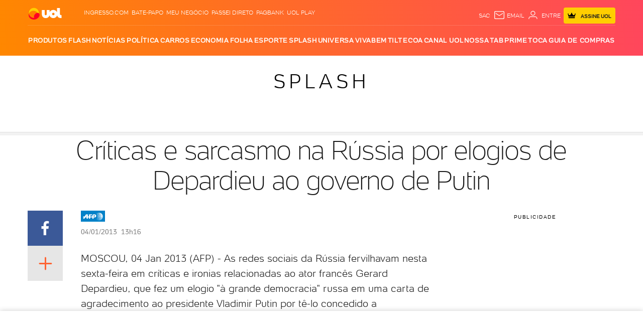

--- FILE ---
content_type: text/html; charset=utf-8
request_url: https://www.google.com/recaptcha/api2/aframe
body_size: 268
content:
<!DOCTYPE HTML><html><head><meta http-equiv="content-type" content="text/html; charset=UTF-8"></head><body><script nonce="Swz47XM3HXVMi7e_585E4w">/** Anti-fraud and anti-abuse applications only. See google.com/recaptcha */ try{var clients={'sodar':'https://pagead2.googlesyndication.com/pagead/sodar?'};window.addEventListener("message",function(a){try{if(a.source===window.parent){var b=JSON.parse(a.data);var c=clients[b['id']];if(c){var d=document.createElement('img');d.src=c+b['params']+'&rc='+(localStorage.getItem("rc::a")?sessionStorage.getItem("rc::b"):"");window.document.body.appendChild(d);sessionStorage.setItem("rc::e",parseInt(sessionStorage.getItem("rc::e")||0)+1);localStorage.setItem("rc::h",'1765842518456');}}}catch(b){}});window.parent.postMessage("_grecaptcha_ready", "*");}catch(b){}</script></body></html>

--- FILE ---
content_type: text/css; charset=utf-8
request_url: https://c.jsuol.com.br/assets/?loadComponent=assets&tpl=comment-default.css&origin=babel-login&hash=91d7a5c70881a89cc8b4a750bacdf38f
body_size: 3055
content:
/* !color-cp:babel-login */.modal-babel-login .modal-wrapper{padding-top:40px;padding-bottom:0}.login .modal-body{height:285px;overflow:hidden}.login{max-width:350px;margin:0 auto}.login h4{text-align:center}.modal .login .modal-body p.note{margin:30px 10px 12px;text-align:center;line-height:normal}.login .note small{font-size:15px;font-weight:300}.login .note strong{font-weight:400}.login .form input{border-bottom-width:0;color:#999;padding-left:50px}.login .form .focus:before,.login .form input:focus{color:#4d4d4d;border-bottom-width:1px}.login .login-password input{border-bottom-width:1px;margin-bottom:5px}.login .form .error{text-align:center;margin:0 0 5px;text-transform:none}.login .form label{position:relative;display:block;font-size:14px;line-height:normal}.login .form label:before{display:block;font-family:UOLIcons;position:absolute;top:18px;left:20px;color:#ccc}.login-user:before{content:"\e628"}.login-user input{border-radius:4px 4px 0 0}.login-password:before{content:"\e620"}.login-password input{border-radius:0 0 4px 4px}.login .forgotPassword{font-size:14px;text-align:center;line-height:normal}.login .forgotPassword a{color:grey}.loginWith{margin-top:40px;color:grey;font-size:15px;text-align:center;overflow:hidden}.loginWith .btn{float:left;width:50%;margin:0;border-radius:0;color:#fff;height:50px}.loginWith .btn-block.btn-login-fb{background-color:#3b5998;border-color:#3b5998;border-top-left-radius:4px;border-bottom-left-radius:4px}.loginWith .btn-block.btn-login-tt{background-color:#44c1f5;border-color:#44c1f5;border-top-right-radius:4px;border-bottom-right-radius:4px}.login .notUser{margin-top:40px;margin-bottom:0}.login .notUser a{border-color:#4d4d4d;font-weight:300}.loginTypes p.note small,.loginTypes p.note strong{display:block;text-align:center}.loginTypes p.note strong{font-size:15px;color:grey}.loginTypes a{display:inline-block}.loginTypes ul{border:solid 1px #e6e6e6;overflow:hidden}.loginTypes ul li{float:left;width:25%;text-align:center;font-size:14px;padding-bottom:15px}.loginTypes ul li i{display:block;background:url(https://imguol.com/c/_layout/v2/components/comments/babel-login.png) no-repeat 30px 0;width:32px;height:27px;margin:20px auto 10px}.loginTypes ul li i.ico-uol{background-position:2px 0}.loginTypes ul li i.ico-bol{background-position:-84px 0}.loginTypes ul li i.ico-folha{background-position:-166px 0}.loginTypes ul li i.ico-zip{background-position:-251px 0}.loginTypes ul li.others{float:none;padding:0 25px;width:auto;overflow:hidden}.loginTypes ul li.others a{border-top:solid 1px #e6e6e6;width:100%;line-height:60px}.loginTypes ul li small{color:#999}.loginTypes .backToLogin{font-size:14px;text-align:center;padding-top:5px;margin-left:-100%;-webkit-transition:margin .3s;transition:margin .3s}.loginTypes .backToLogin a{color:grey}.loginTypes .backToLogin i{margin:0 5px 0 -20px}.login .modal-body{position:relative}.login .form,.login .loginTypes{position:absolute;-webkit-transition:width .3s,height .3s;transition:top .3s,opacity .3s;z-index:1}.login .loginTypes{top:100px;opacity:0}.login .alternative .form{top:-100px;opacity:0}.login .alternative .backToLogin{margin-left:0}.login .alternative .loginTypes,.login .form{top:0;opacity:1;z-index:2}.feedback{color:#fff;font-size:18px;margin-bottom:30px;position:fixed;left:10px;top:10px;z-index:5}.feedback .pill{padding:0 5px;border-radius:8px;display:inline-block}.logged{background-color:#090}.not-logged{background-color:#900}@media (max-width:767px){.modal-wrapper>.modal-close.btn:first-child{top:10px}.login h4{font-size:28px}.login .notUser a{padding-right:0;padding-left:0}}@media (min-width:768px){.modal-babel-login .modal-wrapper{box-shadow:1px 1px 10px #4d4d4d}}@media (min-width:992px){.login .notUser a:hover{border-color:#4d4d4d;color:#4d4d4d;opacity:.7}.loginTypes ul li a:hover,.loginTypes ul li a:hover i{color:inherit;opacity:.8}.loginTypes .backToLogin a:hover{font-weight:400}}/* !end-color-cp:babel-login *//* !color-cp:comments */.ng-cloak,.x-ng-cloak,[data-ng-cloak],[ng-cloak],[ng\:cloak],[x-ng-cloak]{display:none!important}.porteira_piano_comments{clear:both;width:100%}.porteira_piano_comments:not(:empty){min-height:125px}.porteira_piano_comments iframe{width:100%!important;min-height:125px}@media (max-width:767px){.porteira_piano_comments iframe{height:314px!important}}@media (min-width:992px) and (max-width:1229px){.porteira_piano_comments iframe{min-height:unset!important;height:145px!important}}.comments .overlay{opacity:.8;position:absolute;width:100%;height:100%;z-index:3}.comments{clear:left;margin-bottom:0}.comments .exclusive{background-color:#ffea93;padding:10px;margin-bottom:11px;display:flex;justify-content:flex-start;align-items:center}.comments .exclusive p{font-size:16px;line-height:19px;font-weight:400}.comments .exclusive svg{fill:#000;margin-right:10px;max-width:22.8px;min-width:22.8px;max-height:15px;min-height:15px}.comments button.btn-primary{background:#000;color:#fff}.comments .comment-item:first-child .comment-content{margin-top:20px}.comments .totalClose{display:none}.comments header.row{margin:0;float:none}.comments .h2{margin-bottom:40px}.comments .alert.alert-info h3,.comments .alert.alert-info p{margin-left:20px}.comments .comunicate{padding-left:0}.comments .comunicate .alert.alert-danger{margin-bottom:8px}@media (min-width:768px){.comments .comunicate .alert.alert-danger{margin-bottom:12px;padding-left:4%}}.comments .comunicate .alert.alert-danger p{font-size:16px}.comments .rel{position:relative}.comments .comments-total{margin-bottom:20px;font-weight:300}.comments .h-components{font-size:24px;line-height:28px}.comments .h-components strong{font-weight:400}.comments .comments-total p{color:#666;line-height:32px}.comment-item,.comments{font-weight:400;overflow:hidden}.comments-item{color:#e6e6e6}.comments .ico{display:inline-block;vertical-align:middle;width:14px;height:14px;margin-top:-3px;background:#e6e6e6;border-radius:50%}.comment-share .hidden-xs{display:inline-block}.comments .comment-content{border-top:1px solid rgba(51,51,51,.08);padding-top:25px}.comments .comment-name{color:#1a1a1a;line-height:20px;padding-top:2px;font-size:14px;margin-right:15px}.comments .comment-time{color:#999;margin-top:-4px;float:left}.comments .comment-time .icon-time{color:#ccc;font-size:14px;margin-right:5px}.comments .comment-time span{margin-top:3px;position:absolute}.comments .comment-text{color:#666;line-height:22px;padding-top:15px;font-size:15px}.comments footer,.comments footer a,.comments footer label{font-size:13px;color:#999;line-height:26px}.comments footer button{margin-bottom:15px}.share-lbl{margin-right:4px;vertical-align:top}.comments .more-comment{width:100%;overflow:hidden;position:relative;padding-top:25px;margin-bottom:0}.comment-terms{color:#000;font-size:12px;line-height:16px;font-weight:400;padding-left:15px}.comment-terms.estilo,.comment-terms.estilo.no-comments{float:right;color:#707070;font-size:12px;line-height:18px}.comment-terms.estilo~.more-comment{margin-bottom:10px}.comment-terms.no-comments{margin-bottom:0}.comment-terms a{color:#000;font-weight:700}.comment-terms a:hover strong{color:#000;text-decoration:underline}.comments .teaser{position:absolute;top:15px;right:15px;font-size:18px}.comment-item{padding-bottom:25px}.comments .comment-item.reply:last-child{padding-bottom:0}.comment-item footer{padding-top:10px}.comment-item.reply{margin-left:40px}.comment-item:first-child{padding-top:0}.comments .replies .comment-item:nth-child(n+2) .comment-content{border-top:1px solid #f2f2f2}.comment-item .comment-social{border-radius:50%;position:absolute;bottom:1px;right:10px;color:#fff;width:18px;height:18px;text-align:center;border:1px solid #fff;font-size:12px}.comment-item:last-child{padding-bottom:0}.comment-social.icon-tt{background-color:#44c1f5}.comment-social.icon-fb{background-color:#3b5998}.comment-social [class*=icon-]{vertical-align:top}.comment-social [class*=icon-]:before{vertical-align:0;line-height:16px;position:relative;top:1px}.comments .comment-logout{margin-bottom:9px}.comments .comment-logout .logout-name{font-size:16px;color:#333}.comments .comment-logout .logout-btn{font-size:16px;color:#999;line-height:26px}.comments .comment-logout .logout-btn:hover{cursor:pointer}.comments .warning{margin-bottom:10px;overflow:hidden;padding-left:34px;position:relative;transition:all 1s}.comments .warning img{height:24px;left:0;position:absolute;top:0;width:24px}.comments .warning h4{color:#4d4d4d;font-size:16px;font-weight:700;line-height:normal;margin-bottom:10px}.comments .warning p{font-size:14px}.comments .warning p a{cursor:pointer;text-decoration:underline}.comment-box{overflow:hidden}.comment-box .comment-compose{width:100%;position:relative;background:rgba(204,204,204,.3);padding:20px 0 20px 20px}.comment-box .resize,.comment-box textarea{width:100%;background:0 0;border:0;padding:0 50px 0 0;resize:none;color:#999;font-size:14px;line-height:20px;height:auto;min-height:20px;max-height:100px;overflow:hidden;outline:0}.comment-box .resize{display:none;white-space:pre-wrap;word-wrap:break-word;overflow-wrap:break-word}.lbr{line-height:3px}.comments .comment-box .icon-facebook{color:#3b5998;font-size:16px;margin-left:-6px;line-height:22px}.comments .comment-box .icon-twitter{color:#44c1f5;font-size:20px;margin-left:-4px;line-height:22px}.comments .icon-answer,.comments .icon-delete,.comments .icon-flag,.comments .icon-liked{font-size:16px;margin-right:2px}.comments .icon-answer:before,.comments .icon-delete:before,.comments .icon-liked:before{vertical-align:2px}.comments .btn-like.liked{cursor:default}.comments .liked{cursor:pointer}.comments .icon-single-arrow-down,.comments .icon-single-arrow-up{font-size:12px}.comment-box .comment-opts{padding-top:5px}.comment-opts .divisor{padding-left:0}.comment-reply{position:relative;margin-top:20px}.comment-item footer{padding-top:0}.tabs-default.dinamic .tabs{margin-bottom:5px}.feedback-service{height:0;overflow:hidden;position:absolute;z-index:0;width:100%}.feedback-service.show{z-index:999}.comment-box,.feedback-service{-webkit-transition:height .3s ease-in-out;transition:height .3s ease-in-out}.feedback-service .alert.show{height:100%;z-index:999}.modal-babel-login .modal .modal-wrapper,.modal-comments .modal .modal-wrapper{-webkit-transition:all .15s ease-in-out;transition:all .15s ease-in-out;padding-left:0;padding-right:0;width:100%;max-height:initial}.log-return{margin:0 auto 30px;font-size:16px;line-height:normal}.comment .more-replies{margin-top:-15px;padding-left:40px}@media (max-width:767px){.comments{margin-bottom:30px}.comments .h2{margin-bottom:35px}.comment-terms{padding:0 11px}.comments .-send{width:100%;margin:10px 0}.comment-box{overflow:unset}.comment-box .comment-opts{padding-top:0}.comment-box .comment-compose:before{font-size:26px;left:-3px;top:-10px;-ms-transform:rotate(88deg);-webkit-transform:rotate(88deg);-moz-transform:rotate(88deg);transform:rotate(88deg)}.modal-babel-login .modal .modal-wrapper,.modal-comments .modal .modal-wrapper{padding-left:15px;padding-right:15px}.comments .comment-logout{margin-bottom:0;top:0;position:relative}.comments .comment-logout .logout-btn{font-size:14px}.comment-item .comment-social{right:0}.comment-box .comment-compose{margin-top:10px;margin-bottom:15px}.comments .comment-box .comment-opts{margin-bottom:15px}.comment-terms.estilo,.comment-terms.estilo.no-comments{width:100%;float:left}.comment-reply .reply-comment{margin-right:10px}.comment-box textarea{font-size:16px;transform:scale(.9);transform-origin:left}}@media (min-width:768px){.comments{margin-bottom:30px}.comments .h-components{font-size:26px;font-weight:300}.comments .btn-send{margin-top:10px}.comment-item.reply{margin-left:0}.comments .comments-total p{font-size:18px}.comments .comment-name{float:left}.comments .comment-time{padding-left:15px;padding-top:8px}.comments .comment-name,.comments .comment-text{font-size:16px}.comments .comment-name{padding-top:10px}.comments footer,.comments footer a,.comments footer label{font-size:14px}.comment-box .comment-compose{margin-bottom:10px;width:98%}.comment-box .resize,.comment-box textarea{font-size:16px}.comment-share{margin-right:5px}.comment .more-replies{margin-top:-10px;padding-left:0}.modal-babel-login .modal .modal-wrapper,.modal-comments .modal .modal-wrapper{width:736px}.comment-reply .reply-comment{margin-right:77px}}@media (min-width:992px){.comments .comments-total p{font-size:20px}.modal-babel-login .modal .modal-wrapper,.modal-comments .modal .modal-wrapper{width:710px}}@media (min-width:1230px){.modal-babel-login .modal .modal-wrapper,.modal-comments .modal .modal-wrapper{width:935px}}.rating{-webkit-tap-highlight-color:rgba(0,0,0,0);-webkit-tap-highlight-color:transparent}.rating div{display:inline-block;vertical-align:bottom}.rating span{line-height:normal}.rating-label{font-size:13px;font-weight:400}.rating-star{font-size:18px;float:left;margin-right:4px}.rating:not(.average) .rating-star{cursor:pointer}.rating-star:before{content:"\e62e";font-family:UOLIcons;font-style:normal}.rating-label,.rating-star,.rating-star.h-off{color:#b3b3b3}@media (min-width:992px){.rating-star{margin-right:1px}}/* !end-color-cp:comments */

--- FILE ---
content_type: text/css; charset=utf-8
request_url: https://c.jsuol.com.br/assets/?loadComponent=assets&tpl=modal-content-ticker.css&origin=modal-content-ticker&hash=32981a32a91e4ae6e46193cc8df28ddb
body_size: 1335
content:
.ticker-slider:not(.slidein){transition:all 1s ease-in-out;transform:translateY(0)}.ticker-slider.slidein{transition:all .5s ease-in-out;transform:translateX(0)}.ticker-slider.ticker-closed:not(.slidein){transform:translateY(100%)}.ticker-slider.ticker-closed.slidein.left-down,.ticker-slider.ticker-closed.slidein.left-up{transform:translateX(-400px)}.ticker-slider.ticker-closed.slidein.right-down,.ticker-slider.ticker-closed.slidein.right-up{transform:translateX(400px)}.modal-content-ticker{background:#fff;font-family:UOLText;height:auto;width:100%;position:fixed;bottom:0;z-index:10000}.modal-content-ticker.slidein{border-radius:4px;box-shadow:0 0 4px 0 rgba(0,0,0,.3);max-height:336px;max-width:335px;margin:40px}.modal-content-ticker.slidein.right-down,.modal-content-ticker.slidein.right-up{right:0;left:auto}.modal-content-ticker.slidein.left-up,.modal-content-ticker.slidein.right-up{top:0;bottom:auto;margin:60px 40px}.modal-content-ticker.slidein.left-down,.modal-content-ticker.slidein.left.up{left:0}.modal-content-ticker.slidein .close{right:15px;top:15px}.modal-content-ticker .line-color{height:6px}.modal-content-ticker .close{position:absolute;right:10px;top:18px}.modal-content-ticker .close svg{width:20px;height:20px;fill:#1a1a1a;cursor:pointer}.modal-content-ticker:not(.modal-content-ticker.custom) .flex .desc{font-size:14px;line-height:1.43}.modal-content-ticker.custom .title-modal .desc{display:flex}.modal-content-ticker.custom .title-modal .kicker{color:#000;display:flex;font-size:14px;font-weight:400;line-height:20px}.modal-content-ticker.custom .title-modal .kicker .mask-circle{height:20px;width:20px;border:solid 1px #999;margin-right:5px}.modal-content-ticker.custom .title-modal .kicker .mask-circle svg{width:12px;height:12px;margin:3px}.modal-content-ticker.custom .title-modal .kicker svg{width:20px;height:20px;margin-right:5px}.modal-content-ticker.custom .title-modal .kicker.line-divisor strong{margin:0 8px;border-left:1px solid;padding-left:8px}.modal-content-ticker.custom .flex .desc{font-size:18px;line-height:20px}.modal-content-ticker .wrapper{padding:12px 10px 15px 6px}.modal-content-ticker .wrapper.default .flex{justify-content:space-between}.modal-content-ticker .wrapper.slidein{padding:13px 10px 34px 10px;width:auto}.modal-content-ticker .wrapper.slidein .flex{flex-direction:column}.modal-content-ticker .wrapper.slidein .flex .chapeu{font-size:14px;font-weight:400;line-height:1.43;letter-spacing:normal;text-transform:uppercase;width:280px;text-align:center;display:block}.modal-content-ticker .wrapper.slidein .flex .title-modal{margin-top:10px}.modal-content-ticker .wrapper.slidein .flex .title-modal label{font-size:18px}.modal-content-ticker .wrapper.slidein .flex .desc{font-size:14px;text-align:center}.modal-content-ticker .wrapper.slidein .access{margin-left:0;margin-top:15px}.modal-content-ticker .wrapper .flex{display:flex;flex-direction:column;align-items:center;text-align:center}.modal-content-ticker .wrapper .flex .chapeu{display:none}.modal-content-ticker .wrapper .flex .title-modal{font-size:18px;font-weight:700;letter-spacing:normal;color:#1a1a1a}.modal-content-ticker .wrapper .flex .title-modal label{display:inline-block;width:max-content}.modal-content-ticker .wrapper .flex .desc{text-transform:initial;color:#1a1a1a;font-weight:300;padding:5px 0;letter-spacing:normal;cursor:pointer}.modal-content-ticker .wrapper .flex .access a{color:#fff;font-size:14px}.modal-content-ticker .wrapper .flex .access svg{height:24px;width:21px;margin-right:9px;margin-top:0}.modal-content-ticker .wrapper .flex .access .rounded{display:-webkit-box;display:-moz-box;display:-ms-flexbox;display:-webkit-flex;display:flex;align-items:center;border-radius:51px;height:42px;align-items:center;padding:12px 13px}.modal-content-ticker .wrapper .flex .access .custom{font-family:ServusSlab;font-size:16px;font-style:italic;letter-spacing:.46px}.modal-content-ticker .wrapper .flex .access .custom.default{height:50px;padding:18px 28px;font-size:14px;font-family:UOLtext;font-style:normal;letter-spacing:.6px}.modal-content-ticker .wrapper .flex .access .custom.invert-color{color:#000}.modal-content-ticker .wrapper .flex .access .custom.invert-color svg{fill:#000}.modal-content-ticker .wrapper .flex .access .custom:not(.invert-color){color:#fff}.modal-content-ticker .wrapper .flex .access .custom:not(.invert-color) svg{fill:#fff}.modal-content-ticker .wrapper .flex .access .custom:not(.rounded){display:-webkit-box;display:-moz-box;display:-ms-flexbox;display:-webkit-flex;display:flex;align-items:center;align-items:center}.modal-content-ticker.douol .line-color{background-image:linear-gradient(to right,#2977f3 0,#4f2cd2 65%)}.modal-content-ticker.douol .wrapper .flex .access a{background-color:#2e48ff;background-image:none;color:#fff}.modal-content-ticker.douol .wrapper .flex .access a.custom{background-image:none}.modal-content-ticker.invert-color .close svg{fill:#fff}.modal-content-ticker.invert-color .wrapper .flex .desc,.modal-content-ticker.invert-color .wrapper .flex .title-modal{color:#fff}.modal-content-ticker.invert-color .wrapper .flex .title-modal .kicker{color:#fff}.modal-content-ticker.invert-color .wrapper .flex .title-modal .kicker .mask-circle{border-color:#fff}.modal-content-ticker.invert-color .wrapper .flex .title-modal .kicker .mask-circle svg{fill:#fff}.modal-content-ticker.invert-color .wrapper .flex .title-modal .kicker svg{fill:#fff}.modal-content-ticker.invert-color.slidein .flex .chapeu{color:#fff}@media (max-width:767px){.ticker-slider.slidein{margin:20px auto}.ticker-slider.slidein.left-down,.ticker-slider.slidein.left-up,.ticker-slider.slidein.right-down,.ticker-slider.slidein.right-up{left:-50%;right:-50%}.ticker-slider.slidein.left-up,.ticker-slider.slidein.right-up{margin:55px auto}.modal-content-ticker .flex .title-modal{line-height:1}.modal-content-ticker .flex .desc{max-width:300px}.modal-content-ticker.custom .title-modal{padding:18px 0}.modal-content-ticker.custom .title-modal .kicker{justify-content:center;margin-bottom:10px}.modal-content-ticker.slidein .wrapper{padding:20px 10px 20px 10px}.modal-content-ticker.slidein .wrapper .flex .desc{padding:0 0 3px 0;max-width:255px}}@media (min-width:768px){.modal-content-ticker .close{right:25px}.modal-content-ticker .close svg{width:23px;height:24px}.modal-content-ticker:not(.custom) .wrapper{padding:30px 10px 34px 10px}.modal-content-ticker:not(.custom) .flex .desc{padding:0 20px}.modal-content-ticker.custom .wrapper{height:auto;max-height:160px;padding:0 10px}.modal-content-ticker.custom .wrapper.has-image .title-modal{max-width:60%}.modal-content-ticker.custom .flex{height:100%;justify-content:space-between;margin:5px 0}.modal-content-ticker.custom .title-modal .kicker{margin-top:5px}.modal-content-ticker.custom .title-modal .desc{font-size:22px;line-height:1.18;padding-top:3px}.modal-content-ticker .wrapper.default .flex{flex-direction:column}.modal-content-ticker .wrapper .flex{flex-direction:row;text-align:left;line-height:1.78}.modal-content-ticker .wrapper .flex .title-modal{font-size:22px}.modal-content-ticker .wrapper:not(.slidein) .access a{height:50px;padding:18px 28px}}@media (min-width:992px){.modal-content-ticker .wrapper.default .flex{flex-direction:row}}@media (min-width:1230px){.modal-content-ticker .wrapper{margin:auto}.modal-content-ticker .wrapper:not(.custom){width:1230px}}

--- FILE ---
content_type: text/css; charset=utf-8
request_url: https://c.jsuol.com.br/assets/?loadComponent=assets&tpl=report-error-default.css&origin=report-error-button&hash=ce779795c5896b205f0225b30d544540
body_size: 922
content:
/* !color-cp:report-error */article .tools{color:#666;font-size:14px;display:inline-block;padding:10px 10px 10px 0}article .tools a{color:#666;font-weight:400;text-decoration:none}article .tools .icon-error{font-size:20px;line-height:13px;margin:-3px 2px 0 0}.report-modal{width:100%;height:auto;position:relative}.report-modal *{box-sizing:border-box}.report-close{border:0;top:10px;right:10px;padding:5px;z-index:9000010;position:absolute;background:0 0;color:rgba(77,77,77,.7)}.report-container-form{overflow:auto;margin:0 auto;background:#fff;max-height:100%;z-index:6000010;padding:50px 10px 10px}@media (max-width:374px){.report-container-form{padding:30px 10px 10px}}.report-header h4{margin:0;font-size:22px;font-weight:300;line-height:28px}.report-header p.note{color:#666;margin-bottom:3px;line-height:normal}.report-body label{color:#333;line-height:normal}@media (max-width:374px){.report-body label{display:none}}.report-body input.field{outline:0;width:100%;height:51px;color:#4d4d4d;font-size:16px;font-weight:300;padding:0 20px;margin-bottom:10px;background:#f2f2f2;-webkit-appearance:none}@media (min-width:375px){.report-body input.field:-moz-placeholder{visibility:hidden}.report-body input.field::-moz-placeholder{visibility:hidden}.report-body input.field:-ms-input-placeholder{visibility:hidden}.report-body input.field::-webkit-input-placeholder{visibility:hidden}}.report-body textarea{outline:0;width:100%;height:100px;resize:none;padding:20px;display:block;color:#4d4d4d;font-size:16px;font-weight:300;border-radius:4px;line-height:22px;margin-bottom:10px;background:#f2f2f2;-webkit-appearance:none}@media (min-width:375px){.report-body textarea:-moz-placeholder{visibility:hidden}.report-body textarea::-moz-placeholder{visibility:hidden}.report-body textarea:-ms-input-placeholder{visibility:hidden}.report-body textarea::-webkit-input-placeholder{visibility:hidden}}.report-body p.note{color:#666}.report-body .btn-submit{margin:0;width:100%;color:#fff;font-size:14px;font-weight:300;line-height:12px;border-radius:4px;padding:18px 28px;text-align:center;text-transform:uppercase}.report-container-success{width:100%;height:100%;padding:50px 0;max-height:100%;background:#fff;z-index:6000010;text-align:center}.report-container-success .alert-success{margin:0 auto;max-width:210px;position:relative}.report-container-success .alert-success .icon-checked{display:block;margin-bottom:15px}.report-container-success .alert-success h3{padding:0;color:#0e6962;font-size:20px;font-weight:300;line-height:24px}.report-container-success .alert-success p{padding:0;margin-top:10px;font-size:13px;font-weight:400;line-height:18px;letter-spacing:-.01em;color:rgba(14,105,98,.7)}.modal-mode-report-error .modal-wrapper{padding:50px 60px 60px}.modal-mode-report-error .modal-wrapper .modal-header{margin-bottom:25px}.modal-mode-report-error .modal-wrapper .modal-body p.note{line-height:normal;margin-bottom:33px}.modal-mode-report-error .modal-wrapper .modal-body .form-group.txt-block{margin-bottom:8px}.modal-mode-report-error .modal-wrapper .modal-body .privacy-politics{display:flex;flex-direction:column;width:100%;align-items:end}.modal-mode-report-error .modal-wrapper .modal-body .privacy-politics .obs{margin-bottom:8px}@media (max-width:767px){.modal-mode-report-error .modal-wrapper{padding:10px;height:100%}.modal-mode-report-error .modal-form{margin-top:52px}}@media (min-width:768px){.modal-mode-report-error .modal-wrapper{padding:50px 60px 60px;padding-top:60px}}@media (min-width:992px){.modal-mode-report-error .modal-wrapper{padding-top:55px}.modal-mode-report-error .modal-wrapper .modal-body p.note{margin-bottom:0}.modal-mode-report-error .modal-wrapper .modal-body .form-group.txt-block{margin-bottom:90px}.modal-mode-report-error .modal-wrapper .modal-body .privacy-politics{flex-direction:row}}/* !end-color-cp:report-error *//* !color-cp:report-error-button */.report-error-button a.animate{display:inline-block;white-space:nowrap;width:10px;overflow:hidden;text-indent:9999px;transition:width .5s;-webkit-transition:width .5s}.report-error-button a.animate:hover svg{display:none}.report-error-button a.animate.show svg{display:none}.report-error-button a.animate svg{display:block;left:12px}@media (max-width:767px){.report-error-button a.animate svg{left:10px}.report-error-button a.animate.show{width:150px;text-indent:0}}@media (min-width:768px){.report-error-button .report-error.animate.show{width:178px;text-indent:0}}@media (min-width:992px){.report-error-button .report-error.animate:hover{width:178px;text-indent:0}}/* !end-color-cp:report-error-button */

--- FILE ---
content_type: application/javascript; charset=utf-8
request_url: https://fundingchoicesmessages.google.com/f/AGSKWxW1DSGkgIj6bSZ3z8uOC0_Q4oMhu-uqVK4zAfwGvuSxpYy2_mNcSMkv_UQX8hXytLrzLawU0piGIZp3Tu2k9ROr5io7rTv8LXzRPjzxViiLeCrrU-XHdCmR6Vvi5kIwmjLDBJpafKUvwjH_VtBzztO9Vn70k1pqhpeukjSO0uSabTxHTmUFV7_iUj0K/__400x60./expads-/newAdsScript..se/ads//ad.info.
body_size: -1291
content:
window['bd15df60-f281-4e59-aaee-efa0fe04dabe'] = true;

--- FILE ---
content_type: text/javascript; charset=utf-8
request_url: https://c.jsuol.com.br/assets/?loadComponent=media&contentType=js&tpl=assets/dist/libs/metrics-scroll.min&cache=202512031624
body_size: 331
content:
   !function(){var e,n,t,a,o=!1,i=(e=window.location.search,n=Number(e.replace(/.*sample-impression=(\d+).*/,"$1")),!(-1==e.indexOf("debug=true")||!n)&&n||20),c={},r={};0!=(a=Object.keys(c)).length&&(t=i,Math.floor(100*Math.random())<t)&&window.addEventListener("scroll",function(){"complete"==document.readyState&&(o||function(e){o=!0;var n,t,a=document.body.clientHeight;if(window.innerHeight<a)for(var i=0;e.length-1>=i;i++){var l=e[i];r[(n=a,t=Number(l),n*(t/100))]=c[l]}}(a),function(){var e,n,t,a=Object.keys(r);if(!(a.length<=0))for(var o=0;o<a.length;o++){var i=a[o],c=(window.scrollY||window.pageYOffset)+window.innerHeight;Number(i)<=c&&(e=r[i],n=void 0,t=void 0,n=(Audience||{}).ga||{},t="uolestacoes"==n.filename?"uolestacoes.event":"event",window.uolAnalytics(t,{category:e.category,action:e.action,label:e.label,nonInteraction:!0,ga:n,central:Audience.central,channel:Audience.channel,mediaName:Audience.mediaName}),delete r[i])}}())})}();   

--- FILE ---
content_type: text/javascript;charset=utf-8
request_url: https://id.cxense.com/public/user/id?json=%7B%22identities%22%3A%5B%7B%22type%22%3A%22ckp%22%2C%22id%22%3A%22mj7t16dt8gme4me9%22%7D%2C%7B%22type%22%3A%22lst%22%2C%22id%22%3A%222kzw9n918yqtq3r1uremlrfmhy%22%7D%2C%7B%22type%22%3A%22cst%22%2C%22id%22%3A%222kzw9n918yqtq3r1uremlrfmhy%22%7D%5D%7D&callback=cXJsonpCB1
body_size: 208
content:
/**/
cXJsonpCB1({"httpStatus":200,"response":{"userId":"cx:3fop6jmlwx19h1k5gy0cp34530:1uyq270ov90fd","newUser":false}})

--- FILE ---
content_type: text/javascript;charset=utf-8
request_url: https://p1cluster.cxense.com/p1.js
body_size: 100
content:
cX.library.onP1('2kzw9n918yqtq3r1uremlrfmhy');


--- FILE ---
content_type: image/svg+xml; charset=utf-8
request_url: https://entretenimento.uol.com.br/service/?loadComponent=svg-icons&loadSvg=true&path=static/v3&cache=202512031624
body_size: 39425
content:
<?xml version="1.0" encoding="utf-8"?> <svg  version='1.1' xmlns='http://www.w3.org/2000/svg' xmlns:xlink='http://www.w3.org/1999/xlink' x='0px' y='0px' viewBox='0 0 48 48' style='display:none;' xml:space='preserve' class='' preserveAspectRatio='xMidYMin'>    <symbol id="svg-about-me" viewBox="0 0 48 48">        <path d="M10.4871795,8 C8.56051282,8 7,9.63728947 7,11.6567046 L7,36.3432954 C7,38.3636247 8.56051282,40 10.4871795,40 L37.5128205,40 C39.4386154,40 41,38.3636247 41,36.3432954 L41,11.6567046 C41,9.63728947 39.4386154,8 37.5128205,8 L10.4871795,8 Z M35.4689787,26 L13.5318566,26 C12.6865791,26 12,25.3283338 12,24.4995909 C12,23.6708481 12.6865791,23 13.5318566,23 L35.4689787,23 C36.3150914,23 37,23.6708481 37,24.4995909 C37,25.3283338 36.3150914,26 35.4689787,26 L35.4689787,26 Z M35.4689787,19 L13.5318566,19 C12.6865791,19 12,18.3283338 12,17.4995909 C12,16.6708481 12.6865791,16 13.5318566,16 L35.4689787,16 C36.3150914,16 37,16.6708481 37,17.4995909 C37,18.3283338 36.3150914,19 35.4689787,19 L35.4689787,19 Z M30,30.7442051 C30,31.4371421 29.4097235,32 28.6830315,32 L13.3178265,32 C12.5902765,32 12,31.4371421 12,30.7442051 L12,30.2557949 C12,29.5628579 12.5902765,29 13.3178265,29 L28.6830315,29 C29.4097235,29 30,29.5628579 30,30.2557949 L30,30.7442051 Z" ></path></symbol>  <symbol id="svg-adicionar-fill" viewBox="0 0 48 48"><path  d="M24,4C13,4,4,13,4,24s9,20,20,20s20-9,20-20S35,4,24,4z M34.4,25.3h-8.9v9.1c0,0.8-0.7,1.5-1.5,1.5	s-1.5-0.7-1.5-1.5v-9.1h-8.9c-0.8,0-1.5-0.7-1.5-1.5s0.7-1.5,1.5-1.5h8.9v-8.7c0-0.8,0.7-1.5,1.5-1.5s1.5,0.7,1.5,1.5v8.7h8.9	c0.8,0,1.5,0.7,1.5,1.5S35.2,25.3,34.4,25.3z"/></symbol>  <symbol id="svg-album-arrow-left" viewBox="0 0 48 48">    <path d="M33.4,44 14,24 33.4,4 34,4.6 15.2,24 34,43.4 "/></symbol>  <symbol id="svg-album-arrow-right" viewBox="0 0 48 48">    <path d="M14.6,44 34,24 14.6,4 14,4.6 32.8,24 14,43.4 "/></symbol>  <symbol id="svg-bell-on" viewBox="0 0 48 48">        <path d="M24.4872,10.0006 C25.6772,10.0006 26.6412,10.9646 26.6412,12.1546 L26.6412,12.1546 L26.6412,13.1306 C30.7632,14.1066 33.1032,17.8026 33.1032,22.2046 L33.1032,22.2046 L33.1032,29.3846 L35.9752,32.2566 L35.9752,33.6926 L12.9992,33.6926 L12.9992,32.2566 L15.8712,29.3846 L15.8712,22.2046 C15.8712,17.7826 18.2272,14.1066 22.3332,13.1306 L22.3332,13.1306 L22.3332,12.1546 C22.3332,10.9646 23.2972,10.0006 24.4872,10.0006 Z M24.4872,15.7426 C20.9112,15.7426 18.7432,18.6446 18.7432,22.2046 L18.7432,22.2046 L18.7432,30.8206 L30.2312,30.8206 L30.2312,22.2046 C30.2312,18.6446 28.0632,15.7426 24.4872,15.7426 Z"  ></path>        <path d="M24.4872,38.0006 C26.0712,37.9946 27.3552,36.7126 27.3592,35.1286 L21.6152,35.1286 C21.6192,36.7126 22.9032,37.9946 24.4872,38.0006 L24.4872,38.0006 Z"  ></path></symbol>  <symbol id="svg-bell-off" viewBox="0 0 48 48">        <path d="M35.7596,21.488 L38.6316,21.488 C38.4216,17.04 36.2576,12.914 32.7156,10.214 L30.6776,12.268 C33.6776,14.414 35.5476,17.804 35.7596,21.488 L35.7596,21.488 Z"  ></path>        <path d="M17.9696,12.268 L15.9156,10.214 C12.3656,12.906 10.1956,17.038 9.9996,21.488 L12.8716,21.488 C13.0776,17.798 14.9536,14.404 17.9696,12.268 L17.9696,12.268 Z"  ></path>        <path d="M24.4872,10.0006 C25.6772,10.0006 26.6412,10.9646 26.6412,12.1546 L26.6412,12.1546 L26.6412,13.1306 C30.7632,14.1066 33.1032,17.8026 33.1032,22.2046 L33.1032,22.2046 L33.1032,29.3846 L35.9752,32.2566 L35.9752,33.6926 L12.9992,33.6926 L12.9992,32.2566 L15.8712,29.3846 L15.8712,22.2046 C15.8712,17.7826 18.2272,14.1066 22.3332,13.1306 L22.3332,13.1306 L22.3332,12.1546 C22.3332,10.9646 23.2972,10.0006 24.4872,10.0006 Z M24.4872,15.7426 C20.9112,15.7426 18.7432,18.6446 18.7432,22.2046 L18.7432,22.2046 L18.7432,30.8206 L30.2312,30.8206 L30.2312,22.2046 C30.2312,18.6446 28.0632,15.7426 24.4872,15.7426 Z"  ></path>        <path d="M24.4872,38.0006 C26.0712,37.9946 27.3552,36.7126 27.3592,35.1286 L21.6152,35.1286 C21.6192,36.7126 22.9032,37.9946 24.4872,38.0006 L24.4872,38.0006 Z"  ></path></symbol>  <symbol id="svg-more" viewBox="0 0 48 48">    <path d="M24.5,38c-0.8,0-1.5-0.7-1.5-1.5V26H12.5c-0.8,0-1.5-0.7-1.5-1.5s0.7-1.5,1.5-1.5H23V12.5        c0-0.8,0.7-1.5,1.5-1.5c0.8,0,1.5,0.7,1.5,1.5V23h10.5c0.8,0,1.5,0.7,1.5,1.5c0,0.8-0.7,1.5-1.5,1.5H26v10.5        C26,37.3,25.3,38,24.5,38"/></symbol>  <symbol id="svg-see-later" viewBox="0 0 48 48">		<path d="M34,5H14c-2.2,0-4,2-4,4.3L10,42c0,0.6,0.4,1,1,1c0.2,0,0.4-0.1,0.6-0.2l11.8-9.1c0.4-0.3,0.9-0.3,1.2,0			l11.8,9.1c0.4,0.3,1.1,0.3,1.4-0.2c0.1-0.2,0.2-0.4,0.2-0.6V9.4C38,7,36.2,5,34,5z"/></symbol>  <symbol id="svg-shuffle" viewBox="0 0 48 48">    <path d="M37.3,25.3c-0.5-0.5-1.5-0.5-2,0c-0.5,0.5-0.5,1.4,0,2l3.4,3.5H36c-3,0-7.6-3.1-13.1-8.8        c-0.8-0.9-1.6-1.7-2.4-2.5c-3.7-4-6.6-7.1-10.8-7.1H6.4c-0.8,0-1.4,0.6-1.4,1.4c0,0.8,0.6,1.4,1.4,1.4h3.3c3,0,5.5,2.6,8.8,6.2        c0.8,0.8,1.6,1.7,2.4,2.5c6.2,6.4,11.3,9.6,15.1,9.6h2.6l-3.3,3.1c-0.6,0.5-0.6,1.4-0.1,2c0.3,0.3,0.6,0.5,1,0.5        c0.4,0,0.7-0.1,1-0.4l5.8-5.5c0.3-0.3,0.4-0.6,0.4-1c0-0.4-0.1-0.8-0.4-1L37.3,25.3z M19.6,25.2c-0.4,0-0.7,0.2-1,0.4l-0.1,0.1        c-3.4,3.6-5.8,6.2-8.8,6.2H6.4C5.6,32,5,32.6,5,33.4s0.6,1.4,1.4,1.4h3.3c4.2,0,7.1-3.1,10.8-7.1l0.1-0.1c0.5-0.6,0.5-1.5,0-2        C20.3,25.3,20,25.2,19.6,25.2L19.6,25.2z M26.4,21.8c4-3.6,7.2-5.4,9.6-5.4h2.6l-3.4,3.5c-0.5,0.5-0.5,1.4,0,2        c0.3,0.3,0.6,0.4,1,0.4c0.4,0,0.7-0.1,1-0.4l5.8-6c0.3-0.3,0.4-0.6,0.4-1c0-0.4-0.2-0.8-0.4-1l-5.8-5.5C37,8.1,36.6,8,36.2,8        c-0.4,0-0.7,0.2-1,0.5c-0.5,0.6-0.5,1.5,0.1,2l3.3,3.1H36c-3.1,0-6.9,2.1-11.4,6.1c-0.6,0.5-0.6,1.4-0.1,2        C24.9,22.2,25.8,22.3,26.4,21.8L26.4,21.8z"/></symbol>  <symbol id="svg-quote-open" viewBox="0 0 48 48">    <path d="M16.3,22.8c-2.4,0-4.6,1-6.5,3.1c0.2-2.9,1.3-5.5,3.4-8s4.7-4.5,7.9-6.1L20.6,10c-3.2,1.4-5.9,3.3-8.3,5.5s-4.2,4.7-5.4,7.4        C5.6,25.6,5,28.4,5,31.4c0,5,2.3,7.6,6.9,7.6c1.9,0,3.6-0.5,5.2-1.4c1.6-1,2.9-2.2,3.8-3.8c0.9-1.6,1.4-3.3,1.4-5.2        c0-1.8-0.5-3.2-1.6-4.2C19.8,23.3,18.3,22.8,16.3,22.8z M41.4,24.2c-1.1-1-2.6-1.5-4.5-1.5c-2.4,0-4.6,1-6.6,3.1        c0.2-2.9,1.4-5.5,3.5-8s4.8-4.5,8-6.1L41.2,10c-3.2,1.4-5.9,3.3-8.3,5.5c-2.4,2.2-4.2,4.7-5.4,7.4c-1.3,2.7-1.9,5.6-1.9,8.5        c0,5,2.3,7.6,6.9,7.6c1.9,0,3.6-0.5,5.2-1.4c1.6-1,2.9-2.2,3.8-3.8c0.9-1.6,1.4-3.3,1.4-5.2C43,26.6,42.5,25.2,41.4,24.2z"/></symbol>  <symbol id="svg-quote-close" viewBox="0 0 48 48">    <path d="M36.1,10c-1.9,0-3.6,0.5-5.2,1.4c-1.6,1-2.9,2.2-3.8,3.8c-0.9,1.6-1.4,3.3-1.4,5.2c0,1.8,0.5,3.2,1.6,4.2        c1,1,2.5,1.5,4.5,1.5c2.4,0,4.6-1,6.5-3.1c-0.2,2.9-1.3,5.5-3.4,8s-4.7,4.5-7.9,6.1l0.5,1.7c3.2-1.4,5.9-3.3,8.3-5.5        c2.4-2.2,4.2-4.7,5.4-7.4c1.3-2.7,1.9-5.6,1.9-8.5C43,12.5,40.7,10,36.1,10z M15.5,10c-1.9,0-3.6,0.5-5.2,1.4        c-1.6,1-2.9,2.2-3.8,3.8C5.5,16.9,5,18.6,5,20.5c0,1.8,0.5,3.2,1.6,4.2c1.1,1,2.6,1.5,4.5,1.5c2.4,0,4.6-1,6.6-3.1        c-0.2,2.9-1.4,5.5-3.5,8s-4.8,4.5-8,6.1l0.6,1.7c3.2-1.4,5.9-3.3,8.3-5.5c2.4-2.2,4.2-4.7,5.4-7.4s1.9-5.6,1.9-8.5        C22.4,12.5,20.1,10,15.5,10z"/></symbol>  <symbol id="svg-chat-fill" viewBox="0 0 48 48">    <path d="M37.9,5h-28C7.2,5,5,7.2,5,10v21.3c0,2.7,2.2,5,4.9,5h14.6v4.3c0,1.5,0.8,2,1.2,2.1c0.2,0.1,0.4,0.1,0.7,0.1        c0.6,0,1.1-0.3,1.6-0.8l5.9-5.7h4c2.7,0,4.9-2.2,4.9-5V10C42.8,7.2,40.6,5,37.9,5z M16.4,23.4c-1.6,0-2.9-1.3-2.9-2.9        c0-1.6,1.3-2.9,2.9-2.9s2.9,1.3,2.9,2.9C19.2,22.2,17.9,23.4,16.4,23.4z M23.9,23.4c-1.6,0-2.9-1.3-2.9-2.9c0-1.6,1.3-2.9,2.9-2.9        s2.9,1.3,2.9,2.9C26.8,22.2,25.5,23.4,23.9,23.4z M31.4,23.4c-1.6,0-2.9-1.3-2.9-2.9c0-1.6,1.3-2.9,2.9-2.9s2.9,1.3,2.9,2.9        C34.3,22.2,33,23.4,31.4,23.4z"/></symbol>  <symbol id="svg-chat-error" viewBox="0 0 48 48">    <path d="M40.2,31.3c0,1.3-1,2.4-2.3,2.4h-5l-5.8,5.6v-5.6H9.9c-1.3,0-2.3-1.1-2.3-2.4V10c0-1.3,1-2.4,2.3-2.4h28        c1.3,0,2.3,1.1,2.3,2.4V31.3z M37.9,5h-28C7.2,5,5,7.2,5,10v21.3c0,2.7,2.2,5,4.9,5h14.6v4.3c0,1.5,0.8,2,1.2,2.1        c0.2,0.1,0.4,0.1,0.7,0.1c0.6,0,1.1-0.3,1.6-0.8l5.9-5.7h4c2.7,0,4.9-2.2,4.9-5V10C42.8,7.2,40.6,5,37.9,5L37.9,5z"/>    <path d="M28.7,23.7c0.4,0.4,0.4,1.2,0,1.6c-0.2,0.2-0.5,0.3-0.8,0.3s-0.6-0.1-0.8-0.3L24,22.2l-3.1,3.1c-0.4,0.4-1.2,0.4-1.6,0        s-0.4-1.2,0-1.6l3.1-3.1l-3.1-3.1c-0.4-0.4-0.4-1.2,0-1.6s1.2-0.4,1.6,0L24,19l3.1-3.1c0.4-0.4,1.2-0.4,1.6,0        c0.2,0.2,0.3,0.5,0.3,0.8s-0.1,0.6-0.3,0.8l-3.1,3.1L28.7,23.7z"/></symbol>  <symbol id="svg-chat-stroke" viewBox="0 0 48 48">    <path  d="M40.2,31.3c0,1.3-1,2.4-2.3,2.4h-5l-5.8,5.6v-5.6H9.9c-1.3,0-2.3-1.1-2.3-2.4V10c0-1.3,1-2.4,2.3-2.4h28        c1.3,0,2.3,1.1,2.3,2.4V31.3z M37.9,5h-28C7.2,5,5,7.2,5,10v21.3c0,2.7,2.2,5,4.9,5h14.6v4.3c0,1.5,0.8,2,1.2,2.1        c0.2,0.1,0.4,0.1,0.7,0.1c0.6,0,1.1-0.3,1.6-0.8l5.9-5.7h4c2.7,0,4.9-2.2,4.9-5V10C42.8,7.2,40.6,5,37.9,5L37.9,5z M23.9,17.6        c-1.6,0-2.9,1.3-2.9,2.9c0,1.6,1.3,2.9,2.9,2.9c1.6,0,2.9-1.3,2.9-2.9C26.8,18.9,25.5,17.6,23.9,17.6L23.9,17.6z M31.4,17.6        c-1.6,0-2.9,1.3-2.9,2.9c0,1.6,1.3,2.9,2.9,2.9c1.6,0,2.9-1.3,2.9-2.9C34.3,18.9,33,17.6,31.4,17.6L31.4,17.6z M16.4,17.6        c-1.6,0-2.9,1.3-2.9,2.9c0,1.6,1.3,2.9,2.9,2.9s2.9-1.3,2.9-2.9C19.2,18.9,17.9,17.6,16.4,17.6L16.4,17.6z"/></symbol>  <symbol id="svg-check" viewBox="0 0 48 48">    <path d="M19.3644578,29.2465776 L33.29087,14.5215524 C33.9380327,13.837278 35.0149883,13.8271253 35.6836483,14.4863845 L35.5233364,14.3283265 C36.1976687,14.9931782 36.2187846,16.0878225 35.5725312,16.7711354 L20.6706638,32.5275536 C20.0766262,33.1556563 19.1204624,33.2157711 18.4503455,32.7115405 C18.4243185,32.6930572 18.3986791,32.6737004 18.3734649,32.6534666 C18.3943282,32.6763536 18.4159059,32.6988014 18.4381973,32.7207794 L18.3529586,32.6367391 C18.3386547,32.6248792 18.3244935,32.6127314 18.3104821,32.6002951 L11.5653049,26.6133935 C10.8812788,26.0062639 10.809252,24.95966 11.397095,24.2692292 L11.3483485,24.3264828 C11.9303055,23.6429651 12.9645834,23.5661607 13.6453261,24.1703761 L19.3644578,29.2465776 Z"></path></symbol>  <symbol id="svg-checked" viewBox="0 0 48 48">    <path d="M44,7h-5.7c-12.9,8.5-20,19.8-20,19.8L6.9,21.2L4,24c0,0,10,9.9,14.3,17C24,31.1,34,15.5,44,7z"/></symbol>  <symbol id="svg-search-menu" viewBox="0 0 48 48">    <path d="M45.6,34l-6.1-6l-1.6,1.6l6.1,6c0.2,0.2,0.4,0.2,0.6,0.2h0c0.2,0,0.4-0.1,0.6-0.2l0.5-0.5        C45.9,34.9,45.9,34.3,45.6,34 M31,28.5c-4.3,0-7.7-3.4-7.7-7.6c0-4.2,3.5-7.6,7.7-7.6c4.3,0,7.7,3.4,7.7,7.6        C38.7,25.1,35.2,28.5,31,28.5 M31,11c-5.5,0-10,4.4-10,9.9s4.5,9.9,10,9.9s10-4.4,10-9.9S36.5,11,31,11 M21.7,11.9        c-0.5,0.5-1,1-1.4,1.6s-0.8,1.2-1.1,1.8H3.7c-1,0-1.7-0.8-1.7-1.7l0,0c0-1,0.8-1.7,1.7-1.7H21.7z M17.7,19.5H3.6        c-0.9,0-1.6,0.7-1.6,1.6l0,0c0,0.9,0.7,1.6,1.6,1.6h14c0-0.2,0-0.4,0-0.5v-0.5c0-0.4,0-0.8,0-1.1C17.6,20.2,17.7,19.9,17.7,19.5z        M2,28.9c0-1,0.8-1.8,1.8-1.8h15c0.3,0.6,0.6,1.2,0.9,1.8c0.4,0.6,0.8,1.2,1.2,1.7H3.8C2.8,30.6,2,29.9,2,28.9L2,28.9z"/></symbol>  <symbol id="svg-selected" viewBox="0 0 48 48">    <path d="M24,7c9.4,0,17,7.6,17,17c0,9.4-7.6,17-17,17c-9.4,0-17-7.6-17-17C7,14.6,14.6,7,24,7 M24,4C13,4,4,13,4,24c0,11,9,20,20,20        c11,0,20-9,20-20C44,13,35,4,24,4L24,4z"/>    <path fill="currentColor" d="M24,11c-7.2,0-13,5.8-13,13c0,7.2,5.8,13,13,13c7.2,0,13-5.8,13-13C37,16.8,31.2,11,24,11z"/></symbol>  <symbol id="svg-search" viewBox="0 0 48 48">    <path d="M20,5C11.7,5,5,11.7,5,20c0,8.3,6.7,15,15,15c8.3,0,15-6.7,15-15C35,11.7,28.3,5,20,5z M20,32c-6.6,0-12-5.4-12-12        S13.4,8,20,8s12,5.4,12,12S26.6,32,20,32z M42.5,40.9l-9-9l-2.1,2.1l9,9c0.4,0.4,1,0.4,1.4,0l0.7-0.7C42.9,41.9,42.9,41.3,42.5,40.9        z"/></symbol>  <symbol id="svg-unprotected" viewBox="0 0 48 48">    <path  d="M26.1,31.2v4.1c0,1.1-0.9,1.9-1.9,1.9c-1.1,0-1.9-0.9-1.9-1.9v-4.1c-1.3-0.7-2.1-2-2.1-3.5c0-2.2,1.8-4,4-4        c2.2,0,4,1.8,4,4C28.2,29.2,27.4,30.5,26.1,31.2 M34.9,16.1L34.9,16.1l-2.5,0v0l-16.6,0c0.2-6,1.6-11.6,8.3-11.6        c3.3,0,5.3,1.3,6.5,3.4h2.5c-1.6-3.4-4.4-5.9-9-5.9c-7.8,0-10.5,7.3-10.8,14.1H13c-2.8,0.4-5,2.8-5,5.6v16.7c0,2.8,2.1,5.2,4.8,5.6        h22.3c2.7-0.4,4.8-2.8,4.8-5.6V21.7C40,18.8,37.9,16.4,34.9,16.1"/></symbol>  <symbol id="svg-protected" viewBox="0 0 48 48">    <path d="M13.4,16.1C13.6,9.3,16.4,2,24.2,2c7.8,0,10.5,7.3,10.8,14.1c2.9,0.4,5.1,2.8,5.1,5.6v16.7        c0,3.1-2.6,5.7-5.7,5.7H13.7c-3.1,0-5.7-2.5-5.7-5.7V21.7c0-2.8,2.1-5.2,5-5.6C13,16.1,13.4,16.1,13.4,16.1z M15.9,16.1l16.6,0        c-0.2-6-1.6-11.6-8.3-11.6C17.5,4.5,16.1,10.1,15.9,16.1z M24.2,23.7c-2.2,0-4,1.8-4,4c0,1.5,0.8,2.8,2.1,3.5v4.1        c0,1.1,0.9,1.9,1.9,1.9c1.1,0,1.9-0.9,1.9-1.9v-4.1c1.3-0.7,2.1-2,2.1-3.5C28.2,25.5,26.4,23.7,24.2,23.7L24.2,23.7z"/></symbol>  <symbol id="svg-calendar" viewBox="0 0 48 48">    <path d="M13.4,8c0-0.6,0.4-1,1-1h0.7c0.6,0,1,0.5,1,1v6.1c0,0.6-0.4,1-1,1h-0.7c-0.6,0-1-0.5-1-1V8z        M32.2,8c0-0.6,0.4-1,1-1h0.7c0.6,0,1,0.5,1,1v6.1c0,0.6-0.4,1-1,1h-0.7c-0.6,0-1-0.5-1-1V8z M10.7,37.3c0,1.1,0.9,2,2,2h22.9        c1.1,0,2-0.9,2-2V22.4c0-1.1-0.9-2-2-2H12.7c-1.1,0-2,0.9-2,2V37.3z M39.2,12.4c0.6,0,1,0.4,1,1v26.6c0,1.1-0.9,2-2,2H10        c-1.1,0-2-0.9-2-2V13.4c0-0.6,0.4-1,1-1h0.7c0.6,0,1,0.4,1,1v4.4h6.1c1.1,0,2-0.9,2-2v-2.4c0-0.6,0.4-1,1-1h8.8c0.5,0,1,0.4,1,1v2.4        c0,1.1,0.9,2,2,2h6.1v-4.4c0-0.6,0.4-1,1-1H39.2z"/></symbol>  <symbol id="svg-photo" viewBox="0 0 48 48">    <path d="M17,26.1c0,3.9,3.1,7,7,7c3.9,0,7-3.1,7-7c0-3.9-3.1-7-7-7C20.1,19.1,17,22.2,17,26.1z        M14,26.1c0-5.5,4.5-10,10-10c5.5,0,10,4.5,10,10c0,5.5-4.5,10-10,10C18.5,36.1,14,31.6,14,26.1z M34,13.1c-1,0-2-0.1-2-2.1        s-1.3-2.9-3-2.9H18.9c-1.6,0-3,0.9-3,2.9s-1,2.1-2,2.1h-7C4.2,13.1,2,15.3,2,18v16.8c0,2.7,2.2,4.9,4.9,4.9h34.2        c2.7,0,4.9-2.2,4.9-4.9V18c0-2.7-2.2-4.9-4.9-4.9H34z"/></symbol>  <symbol id="svg-cart" viewBox="0 0 48 48">    <path d="M13.1,11.5l-1.5-2.6C11.3,8.4,10.6,8,10,8L6.1,8C5.5,8,5,8.5,5,9.1l0,1c0,0.6,0.5,1.1,1.1,1.1        l2,0c0.6,0,1.2,0.4,1.5,0.9l1.8,3.2c0,0.1,0.1,0.1,0.1,0.2l6.8,12.1c1.2,2.1,4.2,3.8,6.6,3.8h13.6c2.5,0,4.5-2,4.5-4.4v-11        c0-2.4-2-4.4-4.5-4.4H13.1z M38.9,33.4c-1.8,0-3.3,1.5-3.3,3.3c0,1.8,1.5,3.3,3.3,3.3c1.8,0,3.3-1.5,3.3-3.3        C42.2,34.9,40.7,33.4,38.9,33.4 M25.5,33.4c1.8,0,3.3,1.5,3.3,3.3c0,1.8-1.5,3.3-3.3,3.3s-3.3-1.5-3.3-3.3        C22.1,34.9,23.6,33.4,25.5,33.4z M17.1,16c0-0.6,0.4-1,1-1h20.2c0.6,0,1,0.4,1,1c0,0.6-0.4,1-1,1H18.1C17.6,17,17.1,16.5,17.1,16z"        /></symbol>  <symbol id="svg-embed" viewBox="0 0 48 48">    <path class="st2" d="M16,34.6c-0.4,0-0.8-0.2-1.1-0.4L5.7,25c-0.3-0.3-0.4-0.7-0.4-1.1        c0-0.4,0.2-0.8,0.4-1.1l9.2-9.2c0.3-0.3,0.7-0.4,1.1-0.4c0.4,0,0.8,0.2,1.1,0.4c0.6,0.6,0.6,1.5,0,2.1L8.9,24l8.1,8.1        c0.6,0.6,0.6,1.5,0,2.1C16.7,34.5,16.4,34.6,16,34.6L16,34.6z M32,34.6c-0.4,0-0.8-0.2-1-0.4c-0.6-0.6-0.6-1.5,0-2.1l8.1-8.1        l-8.1-8.1c-0.6-0.6-0.6-1.5,0-2.1c0.3-0.3,0.7-0.4,1-0.4c0.4,0,0.8,0.2,1.1,0.4l9.2,9.2c0.3,0.3,0.4,0.7,0.4,1.1        c0,0.4-0.2,0.8-0.4,1.1L33,34.2C32.8,34.5,32.4,34.6,32,34.6L32,34.6z M30.7,34.4l-0.2,0.2l-0.3,0.3L30.7,34.4z"/></symbol>  <symbol id="svg-comment" viewBox="0 0 48 48">    <path d="M8.9,5C6.7,5,5,6.8,5,9v23c0,2.2,1.7,4,3.9,4h17.2v6c0,1.1,0.6,1.4,1.4,0.6l6.7-6.6h4.9        c2.2,0,3.9-1.8,3.9-4V9c0-2.2-1.7-4-3.9-4H8.9z M37,18.7H12.4c-0.9,0-1.7-0.7-1.7-1.5s0.8-1.5,1.7-1.5H37c0.9,0,1.7,0.7,1.7,1.5        S37.9,18.7,37,18.7L37,18.7z M30.7,23.9c0,0.7-0.7,1.3-1.5,1.3H12.1c-0.8,0-1.5-0.6-1.5-1.3v-0.5c0-0.7,0.7-1.3,1.5-1.3h17.1        c0.8,0,1.5,0.6,1.5,1.3V23.9z"/></symbol>  <symbol id="svg-comment-inverse" viewBox="0 0 24 24"><path d="M20.1 15.65C20.1 16.3 19.6 16.85 18.95 16.85H16.45L13.55 19.65V16.85H4.95C4.3 16.85 3.8 16.3 3.8 15.65V5C3.8 4.34998 4.3 3.79999 4.95 3.79999H18.95C19.6 3.79999 20.1 4.34998 20.1 5V15.65ZM18.95 2.5H4.95C3.6 2.5 2.5 3.59998 2.5 5V15.65C2.5 17 3.6 18.15 4.95 18.15H12.25V20.3C12.25 21.05 12.65 21.3 12.85 21.35C12.95 21.4 13.05 21.4 13.2 21.4C13.5 21.4 13.75 21.25 14 21L16.95 18.15H18.95C20.3 18.15 21.4 17.05 21.4 15.65V5C21.4 3.59998 20.3 2.5 18.95 2.5ZM5.50049 8.20001C5.50049 7.81342 5.81389 7.5 6.20049 7.5H17.8005C18.1871 7.5 18.5005 7.81342 18.5005 8.20001C18.5005 8.58661 18.1871 8.90002 17.8005 8.90002H6.20049C5.81389 8.90002 5.50049 8.58661 5.50049 8.20001ZM6.20049 10.5C5.81389 10.5 5.50049 10.8134 5.50049 11.2C5.50049 11.5866 5.81389 11.9 6.20049 11.9H14.0862C14.4728 11.9 14.7862 11.5866 14.7862 11.2C14.7862 10.8134 14.4728 10.5 14.0862 10.5H6.20049Z"/></symbol>  <symbol id="svg-error" viewBox="0 0 48 48">    <path d="M39.1,5H8.9C6.7,5,5,6.8,5,9v23c0,2.2,1.7,4,3.9,4h17.2v6c0,1.1,0.6,1.4,1.4,0.6l6.7-6.6h4.9c2.2,0,3.9-1.8,3.9-4V9        C43,6.8,41.3,5,39.1,5z M28.7,24.1c0.4,0.4,0.4,1.2,0,1.6c-0.2,0.2-0.5,0.3-0.8,0.3s-0.6-0.1-0.8-0.3L24,22.6l-3.1,3.1        c-0.4,0.4-1.2,0.4-1.6,0c-0.4-0.4-0.4-1.2,0-1.6l3.1-3.1l-3.1-3.1c-0.4-0.4-0.4-1.2,0-1.6c0.4-0.4,1.2-0.4,1.6,0l3.1,3.1l3.1-3.1        c0.4-0.4,1.2-0.4,1.6,0c0.2,0.2,0.3,0.5,0.3,0.8c0,0.3-0.1,0.6-0.3,0.8L25.6,21L28.7,24.1z"/></symbol>  <symbol id="svg-user" viewBox="0 0 48 48">    <path d="M23.8,8.5c-4.2,0-7.6,3.4-7.6,7.6s3.4,7.6,7.6,7.6s7.6-3.4,7.6-7.6S28,8.5,23.8,8.5        M23.8,26.1c-5.5,0-10-4.5-10-10.1S18.3,6,23.8,6s10,4.5,10,10.1S29.3,26.1,23.8,26.1 M41.4,41.8c-0.7,0-1.2-0.6-1.2-1.2V39        c0-3.6-2.9-6.5-6.5-6.5H13.9c-3.6,0-6.5,2.9-6.5,6.5v1.6c0,0.7-0.6,1.2-1.2,1.2c-0.7,0-1.2-0.6-1.2-1.2V39c0-4.9,4-9,8.9-9h19.8        c4.9,0,8.9,4,8.9,9v1.6C42.6,41.2,42,41.8,41.4,41.8"/></symbol>  <symbol id="svg-heart-fill" viewBox="0 0 48 48">    <path d="M42.3,14.9c-0.4-1.4-1-2.5-1.9-3.6c-0.9-1-2-1.8-3.3-2.4C35.9,8.3,34.6,8,33.3,8        c-1.3,0-2.6,0.2-3.8,0.6c-1.2,0.4-2.3,1-3.3,1.9c-1,0.8-1.8,1.8-2.3,3c-0.6-1.2-1.3-2.2-2.4-3c-1-0.8-2.1-1.5-3.3-1.9        C16.9,8.2,15.6,8,14.3,8c-1.3,0-2.6,0.3-3.8,0.9c-1.3,0.6-2.4,1.4-3.3,2.4c-0.9,1-1.5,2.2-1.9,3.6c-0.4,1.4-0.4,2.8-0.2,4.5        C5.4,20.9,6,22.6,7,24.4c0.7,1.3,1.6,2.5,2.6,3.6c1,1.2,2.2,2.4,3.5,3.6c1.4,1.2,2.9,2.5,4.7,3.9c1.8,1.4,3.8,2.9,6,4.6        c2.2-1.7,4.2-3.2,6-4.6c1.8-1.4,3.3-2.7,4.7-3.9c1.4-1.2,2.5-2.4,3.5-3.6c1-1.2,1.9-2.4,2.6-3.6c1-1.8,1.6-3.5,1.9-5.1        C42.7,17.7,42.6,16.2,42.3,14.9z"/></symbol>  <symbol id="svg-heart-stroke" viewBox="0 0 48 48">    <path d="M42.1,14.1c-0.4-1.4-1.1-2.6-2.1-3.7c-1-1.1-2.1-1.9-3.4-2.5c-0.7-0.3-1.4-0.6-2.2-0.7C33.6,7.1,32.8,7,32.1,7        c-1.6,0-3.2,0.3-4.6,0.9c-1.4,0.6-2.7,1.5-3.7,2.6c-1-1.1-2.2-2-3.7-2.6c-1.4-0.6-3-0.9-4.6-0.9c-0.8,0-1.6,0.1-2.3,0.2        C12.4,7.4,11.7,7.6,11,8c-1.3,0.6-2.5,1.5-3.4,2.5c-1,1.1-1.7,2.3-2.1,3.7C5.1,15.2,5,16.7,5,18.4c0.1,1.8,0.7,3.8,2,6.1        c0.7,1.2,1.5,2.3,2.4,3.4c0.9,1.1,2,2.2,3.2,3.3c1.2,1.1,2.6,2.3,4.1,3.5c1.5,1.2,3.2,2.6,5.1,4l1.9,1.5l1.9-1.5        c1.9-1.5,3.6-2.8,5.2-4c1.5-1.2,2.9-2.4,4.1-3.5c1.2-1.1,2.3-2.2,3.2-3.3c0.9-1.1,1.7-2.2,2.4-3.4c1.3-2.3,2-4.3,2-6.1        C42.6,16.7,42.5,15.2,42.1,14.1z M38.8,18.8c-0.2,1.3-0.7,2.6-1.5,3.9c-0.6,1-1.2,2-2,2.9c-0.8,0.9-1.7,1.9-2.9,2.9        c-1.1,1-2.4,2.1-3.8,3.2c-1.4,1.1-3.1,2.4-4.9,3.8c-1.8-1.4-3.4-2.7-4.9-3.8c-1.4-1.1-2.7-2.2-3.8-3.2c-1.1-1-2.1-2-2.9-2.9        c-0.8-0.9-1.5-1.9-2-2.9c-0.8-1.3-1.3-2.7-1.5-3.9S8.6,16.4,9,15.2c0.3-0.9,0.7-1.6,1.3-2.3c0.6-0.7,1.4-1.2,2.3-1.7        c0.4-0.2,0.9-0.3,1.4-0.5c0.5-0.1,1-0.2,1.5-0.2c1.4,0,2.8,0.4,4,1.1c1.2,0.7,2.1,1.7,2.7,2.9c0.9,1.9,2.4,2,3.3,0        c0.6-1.2,1.4-2.1,2.7-2.9c1.2-0.7,2.5-1.1,4-1.1c0.5,0,1,0.1,1.5,0.2c0.5,0.1,1,0.3,1.4,0.5c0.9,0.4,1.7,1,2.3,1.7        c0.6,0.7,1.1,1.5,1.3,2.3C39,16.4,39,17.5,38.8,18.8z"/></symbol>  <symbol id="svg-liked" viewBox="0 0 48 48">    <path d="M5.6,23.8c0,0,0,0.2,0,1.6c0,3.3-0.1,11.7-0.1,11.8c0,0.2,0,0.3,0,0.5V38c0,1.6,0.5,3.6,3.6,3.7l5.6-0.1c0.3,0,0.8,0,0.8,0        V21.7l-7.8-0.1C6.6,21.6,5.6,22.6,5.6,23.8z M33.5,18.5v-7.7c0-2.9,0.2-3.6-0.9-4.9l-0.1-0.1c-0.3-0.3-1.3-1.1-2.7-0.9        c-0.9,0.1-1.6,0.6-2.2,1.4c-0.1,0.2-0.2,0.4-0.2,0.7l-0.5,3.8c-0.1,0.6-0.4,1.7-0.8,2.4c-0.4,0.6-2.1,3.1-3.7,5.3        c-1.6,2.1-2.1,2.7-2.2,2.9c-0.3,0.3-2.3,0.2-2.6,0.2v19.9c1.1,0.6,2.7,1.3,5.3,1.4c5.7,0.4,9.5-0.2,12.5-0.6c3.1-0.5,6.2-2.4,6.7-13        C42.6,18.5,33.5,20.2,33.5,18.5z"/></symbol>  <symbol id="svg-link-external" viewBox="0 0 48 48">		<path  d="M28.4,18.7l11-11L29.4,7.5c-0.3,0-0.5-0.1-0.7-0.3c-0.2-0.2-0.3-0.4-0.3-0.7c0-0.6,0.4-1,1-1l12.5,0.2			c0.3,0,0.5,0.1,0.7,0.3c0.2,0.2,0.3,0.5,0.3,0.7l0.2,12.5c0,0.3-0.1,0.5-0.3,0.7c-0.2,0.2-0.4,0.3-0.7,0.3c-0.3,0-0.5-0.1-0.7-0.3			c-0.2-0.2-0.3-0.4-0.3-0.7L40.9,9.1l-11,11c-0.4,0.4-1,0.4-1.4,0C28.1,19.7,28.1,19.1,28.4,18.7z M4.9,34.5V12.6c0-0.5,0.4-1,1-1			l17-0.1c0.5,0,1,0.4,1,1l0,0.5c0,0.5-0.5,1-1,1H8.4c-0.6,0-1,0.5-1,1v19.5c0,0.1,0,0.2,0,0.3v4.3c0,0.6,0.4,1,1,1h25.1			c0.5,0,1-0.5,1-1l0-11.6c0-0.6,0.5-1,1-1h0.5c0.5,0,1,0.4,1,1l0,14c0,0.6-0.5,1-1,1h-30c-0.5,0-1-0.5-1-1V34.5z"/></symbol>  <symbol id="svg-flag" viewBox="0 0 48 48">    <path d="M33.9,16.9L39,8c0.1-0.1,0.1-0.2,0.1-0.4c0-0.1,0-0.2-0.1-0.3C38.9,7.1,38.7,7,38.5,7H10v33.2c0,0.8,0.7,1.5,1.5,1.5        c0.8,0,1.5-0.7,1.5-1.5V27.1h25.5c0.2,0,0.4-0.1,0.5-0.3c0.1-0.2,0.1-0.5,0-0.6L33.9,16.9z"/></symbol>  <symbol id="svg-disliked" viewBox="0 0 48 48">    <path d="M12.7,4.8C9.6,5.2,6.5,7.1,6,17.8c-0.6,10.7,8.6,8.9,8.6,10.7v7.7c0,2.9-0.2,3.6,0.9,4.9l0.1,0.1c0.3,0.3,1.3,1.1,2.7,0.9        c0.9-0.1,1.6-0.6,2.2-1.4c0.1-0.2,0.2-0.4,0.2-0.7l0.5-3.8c0.1-0.6,0.4-1.7,0.8-2.4c0.4-0.6,2.1-3.1,3.7-5.3        c1.6-2.1,2.1-2.7,2.2-2.9c0.3-0.3,2.3-0.2,2.6-0.2V5.5c-1.1-0.6-2.7-1.3-5.3-1.4C19.5,3.7,15.8,4.3,12.7,4.8z M38.9,5.3l-5.6,0.1        c-0.3,0-0.8,0-0.8,0v19.9l7.8,0.1c1.2,0,2.1-1,2.1-2.1c0,0,0-0.2,0-1.6c0-3.3,0.1-11.7,0.1-11.8c0-0.2,0-0.3,0-0.5V9        C42.4,7.4,41.9,5.4,38.9,5.3z"/></symbol>  <symbol id="svg-chef" viewBox="0 0 48 48">    <path d="M9.6,41c0,0.7,0.2,1.2,0.7,1.7c0.5,0.5,1.1,0.7,1.7,0.7h24.3c0.7,0,1.2-0.2,1.7-0.7c0.5-0.5,0.7-1,0.7-1.7v-4.3H9.6V41z        M41.8,11.8c-0.4-1-1-1.9-1.8-2.6c-0.7-0.7-1.6-1.3-2.6-1.8c-1-0.4-2.1-0.6-3.2-0.6c-0.7,0-1.3,0.1-1.9,0.2        c-0.6,0.1-1.2,0.3-1.7,0.6c-0.8-0.8-1.8-1.5-2.9-1.9C26.7,5.2,25.5,5,24.2,5s-2.4,0.2-3.6,0.7c-1.1,0.5-2.1,1.1-2.9,1.9        c-0.5-0.3-1.1-0.5-1.7-0.6c-0.6-0.1-1.2-0.2-1.9-0.2C13.1,6.8,12,7,11,7.5c-1,0.4-1.9,1-2.6,1.8c-0.7,0.7-1.3,1.6-1.8,2.6        C6.2,12.8,6,13.9,6,15c0,1.4,0.3,2.7,1,3.9c0.7,1.2,1.5,2.2,2.6,2.9v10.8h29.2V21.9c1.1-0.7,2-1.7,2.7-2.9c0.7-1.2,1-2.5,1-3.9        C42.5,13.9,42.3,12.8,41.8,11.8z"/></symbol>  <symbol id="svg-download" viewBox="0 0 48 48">    <path d="M22.6,34.7c0.3,0.3,0.7,0.4,1.1,0.4c0.4,0,0.8-0.2,1.1-0.4l13.2-13.2c0.3-0.3,0.4-0.7,0.4-1.1c0-0.4-0.2-0.8-0.4-1.1        c-0.3-0.3-0.7-0.4-1.1-0.4c-0.4,0-0.8,0.2-1.1,0.4L25.2,30V6.5c0-0.8-0.7-1.5-1.5-1.5c-0.8,0-1.5,0.7-1.5,1.5V30L11.6,19.4        c-0.3-0.3-0.7-0.4-1.1-0.4c-0.4,0-0.8,0.2-1.1,0.4c-0.6,0.6-0.6,1.5,0,2.1L22.6,34.7z M41.6,29.6h-0.7c-0.6,0-1,0.4-1,1v8.8        c0,0.5-0.5,1-1,1H9.1c-0.6,0-1-0.4-1-1v-8.8c0-0.5-0.4-1-1-1H6.4c-0.6,0-1,0.5-1,1V42c0,0.6,0.4,1,1,1h35.3c0.6,0,1-0.5,1-1V30.6        C42.6,30,42.2,29.6,41.6,29.6z"/></symbol>  <symbol id="svg-falecimento" viewBox="0 0 48 48">    <path  opacity="1" d="M28,12 L40,12 L40,20 L28,20 L28,48 L20,48 L20,20 L8,20 L8,12 L20,12 L20,0 L28,0 L28,12Z"/></symbol>  <symbol id="svg-filled-arrow-down" viewBox="0 0 48 48">    <path d="M14,20l8.6,8.6c0.8,0.8,2,0.8,2.8,0L34,20H14z"/></symbol>  <symbol id="svg-filled-arrow-up" viewBox="0 0 48 48">    <path d="M25.4,19.4c-0.8-0.8-2-0.8-2.8,0L14,28h20L25.4,19.4z"/></symbol>  <symbol id="svg-mail" viewBox="0 0 48 48">    <path d="M41.2,35.1c0,1.2-1,2.2-2.2,2.2H8.6c-1.2,0-2.2-1-2.2-2.2v-22c0-1.2,1-2.2,2.2-2.2h30.5        c1.2,0,2.2,1,2.2,2.2V35.1z M7.7,8.3c-2.1,0-3.8,1.8-3.8,4v23.5c0,2.2,1.7,4,3.8,4H40c2.1,0,3.8-1.8,3.8-4V12.3c0-2.2-1.7-4-3.8-4        H7.7z M37.5,16.3c-0.3,0-0.6,0.1-0.8,0.3l-12.3,8c-0.3,0.2-1,0.2-1.3,0l-12.2-8.1c-0.2-0.2-0.4-0.3-0.7-0.3c-0.7,0-1.2,0.6-1.2,1.2        c0,0.5,0.2,0.9,0.6,1.1l12.2,8.1c0.5,0.4,1.2,0.5,1.9,0.5c0.7,0,1.4-0.2,1.9-0.5L38,18.6c0.4-0.2,0.6-0.6,0.6-1.1        C38.7,16.9,38.1,16.3,37.5,16.3L37.5,16.3z"/></symbol>  <symbol id="svg-mail-filled" viewBox="0 0 48 48"><svg  data-name="Layer 1" xmlns="http://www.w3.org/2000/svg" viewBox="0 0 48 48"><title>mail-filled</title><path d="M40,8.3H7.69a3.89,3.89,0,0,0-3.75,4V35.78a3.89,3.89,0,0,0,3.75,4H40a3.9,3.9,0,0,0,3.75-4V12.32A3.9,3.9,0,0,0,40,8.3ZM38.05,18.62l-12.4,8.15a3.49,3.49,0,0,1-1.91.53,3.59,3.59,0,0,1-1.93-.54L9.57,18.63a1.25,1.25,0,0,1-.63-1.09,1.21,1.21,0,0,1,1.18-1.24,1.08,1.08,0,0,1,.74.28l12.22,8.08a1.46,1.46,0,0,0,1.32,0l12.28-8a1.19,1.19,0,0,1,.8-.32,1.21,1.21,0,0,1,1.18,1.24A1.25,1.25,0,0,1,38.05,18.62Z"/></svg></symbol>  <symbol id="svg-close" viewBox="0 0 48 48">    <path d="M13,36.3c-0.4,0-0.8-0.2-1.1-0.4c-0.3-0.3-0.4-0.7-0.4-1.1c0-0.4,0.2-0.8,0.4-1.1l10.1-10.1        L11.9,13.6c-0.6-0.6-0.6-1.5,0-2.1c0.3-0.3,0.7-0.4,1.1-0.4c0.4,0,0.8,0.2,1.1,0.4l10.1,10.1l10.1-10.1c0.3-0.3,0.7-0.4,1.1-0.4        c0.4,0,0.8,0.2,1.1,0.4c0.6,0.6,0.6,1.5,0,2.1L26.3,23.7l10.1,10.1c0.6,0.6,0.6,1.5,0,2.1c-0.3,0.3-0.7,0.4-1.1,0.4        c-0.4,0-0.8-0.2-1.1-0.4L24.2,25.8L14.1,35.9C13.8,36.2,13.4,36.3,13,36.3"/></symbol>  <symbol id="svg-close-filled" viewBox="0 0 48 48"><svg  data-name="Layer 1" xmlns="http://www.w3.org/2000/svg" viewBox="0 0 48 48"><title>close-filled</title><path  d="M24,4A20,20,0,1,1,4,24,20,20,0,0,1,24,4ZM17.57,15.44a1.5,1.5,0,0,0-2.13,0h0l-.1.11a1.49,1.49,0,0,0,.1,2h0L21.85,24l-6.41,6.41a1.5,1.5,0,0,0-.1,2l.1.12.11.1a1.52,1.52,0,0,0,2-.11h0L24,26.09l6.17,6.17a1.5,1.5,0,0,0,2,.11l.12-.1.1-.12a1.48,1.48,0,0,0-.11-2h0L26.09,24l6.17-6.17a1.49,1.49,0,0,0,.11-2l-.1-.11-.12-.11a1.5,1.5,0,0,0-2,.11h0L24,21.85Z"/></svg></symbol>  <symbol id="svg-movie-arrow-right" viewBox="0 0 48 48">    <path d="M42,12h-2c-1.1,0-2,0.9-2,2v7.1l-14.9-8.8c-1.2-0.7-2.1-0.1-2.1,1.2v7L7.1,12.3        C5.9,11.6,5,12.1,5,13.5v21.3c0,1.3,0.9,1.9,2.1,1.2L21,27.8v7c0,1.3,0.9,1.9,2.1,1.2L38,27.2V34c0,1.1,0.9,2,2,2h2c1.1,0,2-0.9,2-2        V14C44,12.9,43.1,12,42,12z"/></symbol>  <symbol id="svg-graphic" viewBox="0 0 48 48">    <path d="M31.5,35c0.8,0,1.5-0.7,1.5-1.5V21.7c0-0.8-0.7-1.5-1.5-1.5S30,20.9,30,21.7v11.8C30,34.3,30.7,35,31.5,35z M24.5,35        c0.8,0,1.5-0.7,1.5-1.5V13c0-0.8-0.7-1.5-1.5-1.5S23,12.2,23,13v20.5C23,34.3,23.7,35,24.5,35z M38.5,35c0.8,0,1.5-0.7,1.5-1.5V13        c0-0.8-0.7-1.5-1.5-1.5S37,12.2,37,13v20.5C37,34.3,37.7,35,38.5,35z M44.5,37H5V9.5C5,8.7,4.3,8,3.5,8S2,8.7,2,9.5v29        C2,39.3,2.7,40,3.5,40h41c0.8,0,1.5-0.7,1.5-1.5S45.3,37,44.5,37z M10.5,35c0.8,0,1.5-0.7,1.5-1.5V21.7c0-0.8-0.7-1.5-1.5-1.5        S9,20.9,9,21.7v11.8C9,34.3,9.7,35,10.5,35z M17.5,35c0.8,0,1.5-0.7,1.5-1.5V21.7c0-0.8-0.7-1.5-1.5-1.5S16,20.9,16,21.7v11.8        C16,34.3,16.7,35,17.5,35z"/></symbol>  <symbol id="svg-graphic-line" viewBox="0 0 48 48">         <path d="M42,8H6a4,4,0,0,0-4,4V36a4,4,0,0,0,4,4H42a4,4,0,0,0,4-4V12A4,4,0,0,0,42,8ZM13.22,26.87l5.48-5.48a1,1,0,0,1,1.44,0l4.12,4.12L34.55,15.23a1,1,0,0,1,1.41,0l.71.71a1,1,0,0,1,0,1.41L25,29.06a1,1,0,0,1-1.41,0l-.71-.71a.93.93,0,0,1-.07-.1l-3.34-3.34L15.34,29a1,1,0,0,1-1.41,0l-.71-.71A1,1,0,0,1,13.22,26.87Zm27.37,7.24a1,1,0,0,1-1,1H8a1,1,0,0,1-1-1V14.17a1,1,0,0,1,1-1H9a1,1,0,0,1,1,1V32.11H39.58a1,1,0,0,1,1,1Z"/></symbol>  <symbol id="svg-hd" viewBox="0 0 48 48">    <path d="M42,8H6c-2.2,0-4,1.8-4,4v24c0,2.2,1.8,4,4,4h36c2.2,0,4-1.8,4-4V12C46,9.8,44.2,8,42,8z M24.3,32h-2c-1.1,0-2-0.9-2-2v-3.8        h-5.1V32h-2c-1.1,0-2-0.9-2-2V20c0-1.1,0.9-2,2-2h2v3.1c0,1.1,0.9,2,2,2h3.1V20c0-1.1,0.9-2,2-2h2V32z M31.2,32h-5.9V18h5.9        c5,0,6.8,1.7,6.8,6.8C38,30,36.3,32,31.2,32z M31,20.8h-1.6v8.4H31c2.1,0,2.8-0.6,2.8-4.4C33.8,21.6,33.1,20.8,31,20.8z"/></symbol>  <symbol id="svg-home" viewBox="0 0 48 48">    <path d="M40.9,20l-15-12.3C25.3,7.2,24.7,7,24,7s-1.3,0.2-1.9,0.7L7.1,20C6.4,20.5,6,21.4,6,22.3V37        c0,1.7,1.3,3,3,3h9V25h12v15h9c1.7,0,3-1.3,3-3V22.3C42,21.4,41.6,20.5,40.9,20z"/></symbol>  <symbol id="svg-print" viewBox="0 0 48 48">    <path d="M15.2,40.2l0-11.4l17.1,0l0,11.4L15.2,40.2z M32.3,8.5l0,6.8H15.2l0-6.8L32.3,8.5z M41.2,15.4        h-6.4l0-7.3c0-1.1-0.9-2.1-2-2.1H14.7c-1.1,0-2,0.9-2,2.1l0,7.3H6.3c-2.4,0-4.3,2-4.3,4.4v12.6c0,2.4,1.9,4.4,4.3,4.4l6.3,0l0,3.9        c0,0.9,0.6,1.6,1.3,1.9h19.4c0.8-0.3,1.3-1,1.3-1.9v-3.9l6.3,0c2.3,0,4.1-1.8,4.3-4.1V19.4C45.3,17.2,43.4,15.4,41.2,15.4L41.2,15.4        z"/></symbol>  <symbol id="svg-podcast" viewBox="0 0 37 42">        <path d="M18.2,25.2 C22.0658667,25.2 25.2,27.083 25.2,29.8666667 C25.2,32.6666667 24.8266667,35.4960667 24.08,37.9997333 C23.646,39.4552667 22.7612,41.2622 22.7612,41.2622 C22.5624,41.6682 21.98,42 21.4666667,42 L21.4666667,42 L14.9333333,42 C14.42,42 13.8376,41.6682 13.6388,41.2622 C13.6388,41.2622 12.7535333,39.4552667 12.3195333,37.9992667 C11.5733333,35.4956 11.2,32.6666667 11.2,29.8666667 C11.2,27.083 14.3341333,25.2 18.2,25.2 Z M18.2,0 C28.2356667,0 36.4,8.16433333 36.4,18.2 C36.4,24.7202667 32.9518,30.4476667 27.7848667,33.6620667 C27.9169333,32.4856 27.9888,31.2839333 27.9962667,30.0734 C31.4169333,27.2468 33.6,22.9735333 33.6,18.2 C33.6,9.70853333 26.6914667,2.8 18.2,2.8 C9.70853333,2.8 2.8,9.70853333 2.8,18.2 C2.8,22.9735333 4.98306667,27.2468 8.40373333,30.0734 C8.41073333,31.2839333 8.48306667,32.4856 8.61513333,33.6620667 C3.4482,30.4476667 -7.10542736e-15,24.7202667 -7.10542736e-15,18.2 C-7.10542736e-15,8.16433333 8.16433333,0 18.2,0 Z M18.1999533,6.99990667 C24.37582,6.99990667 29.3999533,12.02404 29.3999533,18.1999067 C29.3999533,21.09324 28.29722,23.7341067 26.48982,25.7235067 C25.91302,25.02584 25.18502,24.41964 24.3328867,23.92124 C25.73522,22.4199733 26.5999533,20.41144 26.5999533,18.1999067 C26.5999533,13.56824 22.83162,9.79990667 18.1999533,9.79990667 C13.5682867,9.79990667 9.79995333,13.56824 9.79995333,18.1999067 C9.79995333,20.41144 10.6651533,22.4199733 12.06702,23.92124 C11.2148867,24.41964 10.4868867,25.02584 9.91008667,25.7235067 C8.10268667,23.7341067 6.99995333,21.09324 6.99995333,18.1999067 C6.99995333,12.02404 12.0240867,6.99990667 18.1999533,6.99990667 Z M18.2,14 C20.5198,14 22.4,15.8802 22.4,18.2 C22.4,20.5198 20.5198,22.4 18.2,22.4 C15.8802,22.4 14,20.5198 14,18.2 C14,15.8802 15.8802,14 18.2,14 Z" ></path></symbol>  <symbol id="svg-info" viewBox="0 0 48 48">    <path d="M44,24c0,11-9,20-20,20S4,35,4,24C4,13,13,4,24,4S44,13,44,24z M24,18c1.1,0,2-0.9,2-2        s-0.9-2-2-2s-2,0.9-2,2S22.9,18,24,18z M22,32.8c0,1.1,0.9,2,2,2c1.1,0,2-0.9,2-2V23c0-1.1-0.9-2-2-2c-1.1,0-2,0.9-2,2V32.8z"/></symbol>  <symbol id="svg-linked" viewBox="0 0 48 48">    <path d="M9.6,16.9c-1-1-1.5-2.3-1.5-3.6c0-1.4,0.5-2.7,1.5-3.6c1-1,2.3-1.5,3.6-1.5c1.3,0,2.6,0.5,3.6,1.5l7.9,7.9        c0,0,0,0.1,0.1,0.1l2.2-2.2c0,0,0-0.1-0.1-0.1L19,7.4c-3.2-3.2-8.4-3.2-11.6,0C5.9,9,5,11,5,13.2c0,2.2,0.9,4.3,2.4,5.8l7.9,7.9        c0,0,0.1,0,0.1,0.1l2.2-2.2c0,0-0.1,0-0.1-0.1L9.6,16.9z M40.6,29L32.7,21c0,0-0.1,0-0.1-0.1l-2.2,2.2c0,0,0.1,0,0.1,0.1l7.9,7.9        c1,1,1.5,2.3,1.5,3.6c0,1.4-0.5,2.7-1.5,3.6c-1,1-2.3,1.5-3.6,1.5c-1.3,0-2.6-0.5-3.6-1.5l-7.9-7.9c0,0,0-0.1-0.1-0.1L21,32.6        c0,0,0,0.1,0.1,0.1l7.9,7.9c3.2,3.2,8.4,3.2,11.6,0C42.1,39,43,37,43,34.8C43,32.6,42.1,30.5,40.6,29z M16.2,16.2        c-0.6,0.6-0.6,1.6,0,2.2l13.1,13.1c0.6,0.6,1.6,0.6,2.2,0c0.6-0.6,0.6-1.6,0-2.2L18.4,16.2C17.8,15.6,16.8,15.6,16.2,16.2z"/></symbol>  <symbol id="svg-microwave" viewBox="0 0 48 48">    <path d="M 43.218586,9.7735619 H 4.7853501 c -0.9782849,0 -1.7713496,0.7930711 -1.7713496,1.7713481 v 23.725523 c 0,0.978277 0.7930647,1.771348 1.7713496,1.771348 h 1.2882968 v 0.755216 c 0,0.237122 0.1922468,0.429464 0.4294635,0.429464 h 2.7912318 c 0.237123,0 0.4294635,-0.192252 0.4294635,-0.429464 V 37.041781 H 38.280318 v 0.755216 c 0,0.237122 0.192247,0.429464 0.429464,0.429464 h 2.791231 c 0.237124,0 0.429463,-0.192252 0.429463,-0.429464 v -0.755216 h 1.288298 c 0.978284,0 1.771349,-0.793071 1.771349,-1.771348 V 11.54491 C 44.989935,10.566633 44.196871,9.7735619 43.218586,9.7735619 z M 39.05858,25.876849 c 0.563249,0 1.019882,0.456636 1.019882,1.01989 0,0.563244 -0.456633,1.01988 -1.019882,1.01988 -0.563249,0 -1.019882,-0.456636 -1.019882,-1.01988 0,-0.563254 0.456633,-1.01989 1.019882,-1.01989 z m -1.019882,-3.220691 c 0,-0.563245 0.456633,-1.01988 1.019882,-1.01988 0.563249,0 1.019882,0.456635 1.019882,1.01988 0,0.563254 -0.456633,1.019879 -1.019882,1.019879 -0.563249,0 -1.019882,-0.456625 -1.019882,-1.019879 z m -6.009959,9.945675 H 8.7725964 c -0.58639,0 -1.0618541,-0.475373 -1.0618541,-1.061852 v -16.26462 c 0,-0.586388 0.4753704,-1.061851 1.0618541,-1.061851 H 32.028739 c 0.58639,0 1.061853,0.475373 1.061853,1.061851 v 16.26471 c 0,0.586389 -0.475463,1.061762 -1.061853,1.061762 z m 4.963189,-15.823344 c 0,-1.170999 0.949242,-2.120246 2.120241,-2.120246 1.171,0 2.120242,0.949247 2.120242,2.120246 0,1.170999 -0.949242,2.120235 -2.120242,2.120235 -1.170999,0 -2.120241,-0.949236 -2.120241,-2.120235 z M 39.05858,30.11743 c 0.563249,0 1.019882,0.456636 1.019882,1.01988 0,0.563254 -0.456633,1.01988 -1.019882,1.01988 -0.563249,0 -1.019882,-0.456626 -1.019882,-1.01988 0,-0.563244 0.456633,-1.01988 1.019882,-1.01988 z" /></symbol>  <symbol id="svg-menu-hamburger" viewBox="0 0 48 48">        <path  d="M13.1,18.4h21.7c0.6,0,1.1-0.5,1.1-1.1c0-0.6-0.5-1.1-1.1-1.1H13.1c-0.6,0-1.1,0.5-1.1,1.1            C12,17.9,12.5,18.4,13.1,18.4 M34.9,22.9H13.1c-0.6,0-1.1,0.5-1.1,1.1c0,0.6,0.5,1.1,1.1,1.1h21.7c0.6,0,1.1-0.5,1.1-1.1            C36,23.4,35.5,22.9,34.9,22.9 M34.9,29.6H13.1c-0.6,0-1.1,0.5-1.1,1.1c0,0.6,0.5,1.1,1.1,1.1h21.7c0.6,0,1.1-0.5,1.1-1.1            C36,30.1,35.5,29.6,34.9,29.6"/></symbol>  <symbol id="svg-more-options-hor" viewBox="0 0 48 48">    <path d="M15.5,24c0-1.9-1.6-3.5-3.5-3.5S8.5,22.1,8.5,24s1.6,3.5,3.5,3.5S15.5,25.9,15.5,24 M27.5,24        c0-1.9-1.6-3.5-3.5-3.5s-3.5,1.6-3.5,3.5s1.6,3.5,3.5,3.5S27.5,25.9,27.5,24 M32.5,24c0,1.9,1.6,3.5,3.5,3.5s3.5-1.6,3.5-3.5        s-1.6-3.5-3.5-3.5S32.5,22.1,32.5,24"/></symbol>  <symbol id="svg-more-options-ver" viewBox="0 0 48 48">    <path d="M24,32.5c-1.9,0-3.5,1.6-3.5,3.5s1.6,3.5,3.5,3.5s3.5-1.6,3.5-3.5S25.9,32.5,24,32.5 M24,20.5        c-1.9,0-3.5,1.6-3.5,3.5s1.6,3.5,3.5,3.5s3.5-1.6,3.5-3.5S25.9,20.5,24,20.5 M24,15.5c1.9,0,3.5-1.6,3.5-3.5S25.9,8.5,24,8.5        s-3.5,1.6-3.5,3.5S22.1,15.5,24,15.5"/></symbol>  <symbol id="svg-list" viewBox="0 0 48 48">    <path d="M5.5,35C4.1,35,3,36.1,3,37.5C3,38.9,4.1,40,5.5,40C6.9,40,8,38.9,8,37.5        C8,36.1,6.9,35,5.5,35 M5.5,22C4.1,22,3,23.1,3,24.5C3,25.9,4.1,27,5.5,27C6.9,27,8,25.9,8,24.5C8,23.1,6.9,22,5.5,22 M43.5,23h-29        c-0.8,0-1.5,0.7-1.5,1.5c0,0.8,0.7,1.5,1.5,1.5h29c0.8,0,1.5-0.7,1.5-1.5C45,23.7,44.3,23,43.5,23 M5.5,9C4.1,9,3,10.1,3,11.5        C3,12.9,4.1,14,5.5,14C6.9,14,8,12.9,8,11.5C8,10.1,6.9,9,5.5,9 M43.5,36h-29c-0.8,0-1.5,0.7-1.5,1.5c0,0.8,0.7,1.5,1.5,1.5h29        c0.8,0,1.5-0.7,1.5-1.5C45,36.7,44.3,36,43.5,36 M14.5,13h29c0.8,0,1.5-0.7,1.5-1.5c0-0.8-0.7-1.5-1.5-1.5h-29        c-0.8,0-1.5,0.7-1.5,1.5C13,12.3,13.7,13,14.5,13"/></symbol>  <symbol id="svg-views-blocked" viewBox="0 0 48 48">    <path d="M45,22.9c-1.7-3-8.1-12.9-21.9-12.9c-0.1,0-4.8,0.1-10,2.5l-2.8-2.8c-0.6-0.6-1.5-0.6-2.1,0c-0.6,0.6-0.6,1.5,0,2.1l2.1,2.1        c-3,1.9-5.9,4.6-8,8.6C2.1,22.8,2,23,2,23.3c0,0.7,0.6,1.3,1.3,1.3c0.4,0,0.8-0.2,1-0.5l0,0l0.1-0.2c2-3.8,4.9-6.4,7.7-8l4.5,4.5        c-0.7,1.1-1,2.4-1,3.9c0,2.2,0.8,4.1,2.3,5.6c1.5,1.5,3.4,2.3,5.6,2.3c1.4,0,2.7-0.3,3.8-0.9l3.3,3.3c-4.2,1.6-7.4,1.3-7.7,1.3        c-6.8,0-11.5-3.1-14.2-5.6c-0.3-0.3-0.6-0.5-1-0.5c-0.7,0-1.3,0.6-1.3,1.3c0,0.4,0.2,0.7,0.5,1c3.1,2.9,8.4,6.4,15.9,6.4h0        c0.1,0,0.4,0,1,0h0.2c3.2,0,6.1-0.8,8.6-1.9l3,3c0.6,0.6,1.5,0.6,2.1,0c0.6-0.6,0.6-1.5,0-2.1L35.7,35c5.1-3.2,8.3-7.7,9.6-9.6        C45.5,24.5,45.6,24.1,45,22.9z M42.5,24.9c-2.8,4-5.8,6.6-8.7,8.2l-3.9-3.9c1.2-1.4,1.8-3.1,1.8-5c0-2.2-0.8-4.1-2.3-5.6        c-1.5-1.5-3.4-2.3-5.6-2.3c-1.9,0-3.6,0.6-5,1.8L15,14.4c4.2-1.7,7.8-1.8,8.1-1.9c11.6,0,17.4,7.6,19.3,10.9        C42.7,24.2,42.6,24.7,42.5,24.9z"/></symbol>  <symbol id="svg-views" viewBox="0 0 48 48">    <path d="M29.4,29.8c1.5-1.5,2.3-3.4,2.3-5.6c0-2.2-0.8-4.1-2.3-5.6c-1.5-1.5-3.4-2.3-5.6-2.3c-2.2,0-4.1,0.8-5.6,2.3        c-1.5,1.5-2.3,3.4-2.3,5.6c0,2.2,0.8,4.1,2.3,5.6c1.5,1.5,3.4,2.3,5.6,2.3C25.9,32.1,27.8,31.3,29.4,29.8z M45,22.9        c-1.7-3-8.1-12.9-21.9-12.9C23,10,8.8,10.2,2.3,22.5C2.1,22.8,2,23,2,23.3c0,0.7,0.6,1.3,1.3,1.3c0.4,0,0.8-0.2,1-0.5l0,0l0.1-0.2        C10.2,13,22.6,12.6,23.1,12.6c11.6,0,17.4,7.6,19.3,10.9c0.4,0.7,0.2,1.3,0.1,1.5c-8.1,11.8-18.8,11-19.2,10.9        c-6.8,0-11.5-3.1-14.2-5.6c-0.3-0.3-0.6-0.5-1-0.5c-0.7,0-1.3,0.6-1.3,1.3c0,0.4,0.2,0.7,0.5,1c3.1,2.9,8.4,6.4,15.9,6.4h0        c0.1,0,0.4,0,1,0h0.2c11.7-0.1,19-9.9,20.9-13C45.5,24.5,45.6,24.1,45,22.9z"/></symbol>  <symbol id="svg-pause" viewBox="0 0 48 48">    <path d="M32,9c-2.2,0-4,1.8-4,4v22c0,2.2,1.8,4,4,4c2.2,0,4-1.8,4-4V13C36,10.8,34.2,9,32,9 M16,9        c-2.2,0-4,1.8-4,4v22c0,2.2,1.8,4,4,4c2.2,0,4-1.8,4-4V13C20,10.8,18.2,9,16,9"/></symbol>  <symbol id="svg-play" viewBox="0 0 48 48">    <path d="M36,22.5L13.6,9.4C12.2,8.5,11,9.2,11,10.8v26.4c0,1.7,1.2,2.3,2.6,1.5L36,25.6        c0.6-0.4,1-0.8,1-1.3v-0.4C36.9,23.4,36.6,22.9,36,22.5"/></symbol>  <symbol id="svg-meal" viewBox="0 0 48 48">    <path d="M7.8,38.3c-0.4,0.4-0.6,0.9-0.6,1.5c0,0.6,0.2,1.1,0.6,1.6C8.2,41.8,8.7,42,9.3,42s1.1-0.2,1.5-0.6L22.7,29l-3-3.1L7.8,38.3        z M21.7,19.2c0.5-1.3,0.5-2.7,0.2-4.2c-0.3-1.5-1.1-2.9-2.3-4.1c-1.1-1.1-2.3-2.1-3.5-2.9c-1.2-0.8-2.4-1.3-3.5-1.7        s-2.2-0.4-3.1-0.3c-1,0.1-1.8,0.5-2.4,1.1C6.5,7.8,6.2,8.7,6,9.6c-0.1,1,0,2.1,0.3,3.2c0.3,1.2,0.9,2.4,1.6,3.7s1.7,2.5,2.8,3.6        c1.2,1.2,2.5,2,4,2.3c1.5,0.4,2.8,0.3,4-0.2l18.5,19.1c0.4,0.4,0.9,0.6,1.5,0.6s1.1-0.2,1.5-0.6c0.4-0.4,0.6-1,0.6-1.6        c0-0.6-0.2-1.1-0.6-1.5L21.7,19.2z M41.8,11.5c-0.2-0.2-0.4-0.2-0.7-0.2c-0.3,0-0.5,0.1-0.6,0.2L35,17.2c-0.2,0.2-0.4,0.3-0.7,0.3        c-0.3,0-0.5-0.1-0.6-0.3c-0.2-0.2-0.3-0.4-0.3-0.6c0-0.3,0.1-0.5,0.3-0.6l5.5-5.7c0.2-0.2,0.3-0.4,0.3-0.7c0-0.3-0.1-0.5-0.3-0.6        c-0.2-0.2-0.4-0.3-0.6-0.3c-0.3,0-0.5,0.1-0.7,0.3l-5.5,5.7c-0.2,0.2-0.4,0.3-0.6,0.3c-0.3,0-0.5-0.1-0.6-0.3        c-0.2-0.2-0.3-0.4-0.3-0.6c0-0.3,0.1-0.5,0.3-0.7l5.5-5.7c0.2-0.2,0.2-0.4,0.2-0.6c0-0.3-0.1-0.5-0.2-0.7C36.5,6.1,36.3,6,36,6        s-0.5,0.1-0.6,0.2l-8.7,9C26.2,15.7,26,16.3,26,17c0,0.7,0.2,1.3,0.7,1.7l-1.4,1.5l3,3.1l1.4-1.5c0.5,0.5,1,0.7,1.7,0.7        s1.2-0.2,1.7-0.7l8.7-9c0.2-0.2,0.2-0.4,0.2-0.7C42,11.9,41.9,11.7,41.8,11.5z"/></symbol>  <symbol id="svg-gear" viewBox="0 0 48 48">    <path d="M40.4,21.5H38c-0.3,0-0.6-0.2-0.7-0.6l-1.4-3.4c-0.1-0.2-0.1-0.6,0.1-0.8l1.7-1.7c0.3-0.3,0.5-0.7,0.5-1.2        c0-0.4-0.2-0.8-0.5-1.2l-1.9-1.9c-0.6-0.6-1.7-0.6-2.3,0l-1.7,1.7c-0.2,0.2-0.5,0.3-0.9,0.1l-3.4-1.4c-0.3-0.1-0.5-0.4-0.5-0.7V8.1        c0-0.9-0.7-1.6-1.6-1.6h-2.7c-0.9,0-1.6,0.7-1.6,1.6v2.4c0,0.3-0.3,0.6-0.6,0.7L17,12.6c-0.2,0.1-0.6,0.1-0.8-0.1l-1.7-1.7        c-0.6-0.6-1.7-0.6-2.3,0l-1.9,1.9C10,13,9.8,13.4,9.8,13.9c0,0.4,0.2,0.8,0.5,1.2l1.7,1.7c0.2,0.2,0.2,0.6,0.1,0.9L10.7,21        c-0.1,0.3-0.4,0.5-0.7,0.5H7.6c-0.9,0-1.6,0.7-1.6,1.6v2.7c0,0.9,0.7,1.6,1.6,1.6H10c0.3,0,0.6,0.2,0.7,0.6l1.4,3.4        c0.1,0.2,0.1,0.6-0.1,0.8l-1.7,1.7c-0.3,0.3-0.5,0.7-0.5,1.2c0,0.4,0.2,0.8,0.5,1.2l1.9,1.9c0.6,0.6,1.7,0.6,2.3,0l1.7-1.7        c0.2-0.2,0.5-0.3,0.9-0.1l3.4,1.4c0.3,0.1,0.5,0.4,0.5,0.7v2.4c0,0.9,0.7,1.6,1.6,1.6h2.7c0.9,0,1.6-0.7,1.6-1.6v-2.4        c0-0.3,0.2-0.6,0.6-0.7l3.4-1.4c0.2-0.1,0.7-0.1,0.8,0.1l1.7,1.7c0.6,0.6,1.7,0.6,2.3,0l1.9-1.9c0.3-0.3,0.5-0.7,0.5-1.2        c0-0.4-0.2-0.9-0.5-1.2L36,32.2c-0.2-0.2-0.2-0.6-0.1-0.9l1.4-3.4c0.1-0.3,0.4-0.5,0.7-0.5h2.4c0.9,0,1.6-0.7,1.6-1.6v-2.7        C42,22.2,41.3,21.5,40.4,21.5z M24,30.5c-3.3,0-6-2.7-6-6c0-3.3,2.7-6,6-6c3.3,0,6,2.7,6,6C30,27.8,27.3,30.5,24,30.5z"/></symbol>  <symbol id="svg-exit-full-screen" viewBox="0 0 48 48">    <path transform="translate(2.000000, 8.000000)" d="M39.998,0.906127946 C42.208,0.906127946 44,2.62944787 44,4.76312794 L44,4.76312794 L44,27.8743028 C44,30.0041297 42.207,31.7313028 39.998,31.7313028 L39.998,31.7313028 L4.002,31.7313028 C1.792,31.7313028 0,30.0079828 0,27.8743028 L0,27.8743028 L0,4.76312794 C0,2.63330102 1.793,0.906127946 4.002,0.906127946 L4.002,0.906127946 L39.998,0.906127946 Z M14.1048205,18.7522817 L6.20287179,18.7522817 C5.58010256,18.7522817 5.07692308,19.2357503 5.07692308,19.8338669 C5.07692308,20.4363098 5.58123077,20.9154519 6.20287179,20.9154519 L6.20287179,20.9154519 L12.974359,20.9154519 L12.974359,27.4071257 C12.974359,28.0041606 13.4797949,28.4865475 14.1025641,28.4865475 C14.7298462,28.4865475 15.2307692,28.0041606 15.2307692,27.4071257 L15.2307692,27.4071257 L15.2307692,19.8317037 C15.2307692,19.5342678 15.1044103,19.2649532 14.9013333,19.0691862 C14.696,18.8712561 14.4150769,18.7522817 14.1048205,18.7522817 L14.1048205,18.7522817 Z M29.8974359,5.7083657 C29.2701538,5.7083657 28.7692308,6.19075265 28.7692308,6.78778762 L28.7692308,6.78778762 L28.7692308,14.3632095 C28.7692308,14.6606454 28.8955897,14.9299601 29.0986667,15.125727 C29.304,15.323657 29.584923,15.4426314 29.8951794,15.4426314 L29.8951794,15.4426314 L37.7971282,15.4426314 C38.4198974,15.4426314 38.923077,14.9591629 38.923077,14.3610464 C38.923077,13.7586035 38.4187692,13.2794613 37.7971282,13.2794613 L37.7971282,13.2794613 L31.025641,13.2794613 L31.025641,6.78778762 C31.025641,6.19075265 30.5202051,5.7083657 29.8974359,5.7083657 Z"/></symbol>  <symbol id="svg-full-screen" viewBox="0 0 48 48">    <path class="st0" d="M40,22c0,0.6-0.4,1-1,1c-0.6,0-1-0.4-1-1v-6h-6c-0.6,0-1-0.4-1-1c0-0.6,0.4-1,1-1h7        c0.3,0,0.5,0.1,0.7,0.3c0.2,0.2,0.3,0.4,0.3,0.7V22z M16,34H9c-0.3,0-0.5-0.1-0.7-0.3C8.1,33.5,8,33.3,8,33v-7c0-0.6,0.4-1,1-1        c0.6,0,1,0.4,1,1v6h6c0.6,0,1,0.4,1,1C17,33.6,16.6,34,16,34L16,34z M42,8H6c-2.2,0-4,1.8-4,4v24c0,2.2,1.8,4,4,4h36        c2.2,0,4-1.8,4-4V12C46,9.8,44.2,8,42,8L42,8z"/>    <path d="M40,22c0,0.6-0.4,1-1,1c-0.6,0-1-0.4-1-1v-6h-6c-0.6,0-1-0.4-1-1c0-0.6,0.4-1,1-1h7c0.3,0,0.5,0.1,0.7,0.3        c0.2,0.2,0.3,0.4,0.3,0.7V22z M16,34H9c-0.3,0-0.5-0.1-0.7-0.3C8.1,33.5,8,33.3,8,33v-7c0-0.6,0.4-1,1-1c0.6,0,1,0.4,1,1v6h6        c0.6,0,1,0.4,1,1C17,33.6,16.6,34,16,34L16,34z M42,8H6c-2.2,0-4,1.8-4,4v24c0,2.2,1.8,4,4,4h36c2.2,0,4-1.8,4-4V12        C46,9.8,44.2,8,42,8L42,8z"/></symbol>  <symbol id="svg-thumbnail" viewBox="0 0 48 48">    <path d="M44,26H28c-1.1,0-2,0.9-2,2v10c0,1.1,0.9,2,2,2h16c1.1,0,2-0.9,2-2V28C46,26.9,45.1,26,44,26        M20,26H4c-1.1,0-2,0.9-2,2v10c0,1.1,0.9,2,2,2h16c1.1,0,2-0.9,2-2V28C22,26.9,21.1,26,20,26 M44,8H28c-1.1,0-2,0.9-2,2v10        c0,1.1,0.9,2,2,2h16c1.1,0,2-0.9,2-2V10C46,8.9,45.1,8,44,8 M20,8H4c-1.1,0-2,0.9-2,2v10c0,1.1,0.9,2,2,2h16c1.1,0,2-0.9,2-2V10        C22,8.9,21.1,8,20,8"/></symbol>  <symbol id="svg-clock" viewBox="0 0 48 48">    <path d="M24,4C13,4,4,13,4,24c0,11,9,20,20,20c11,0,20-9,20-20C44,13,35,4,24,4z M33.5,30.7L33,31.4c-0.3,0.5-0.9,0.6-1.4,0.3        l-8.8-5.3c-0.5-0.3-0.9-1-0.9-1.5V15c0-0.5,0.4-1,1-1h1c0.6,0,1,0.5,1,1v9.5l8.1,4.8C33.6,29.6,33.8,30.2,33.5,30.7z"/></symbol>  <symbol id="svg-clock-outline" viewBox="0 0 48 48">        <path  d="M24,4C13,4,4,13,4,24c0,11,9,20,20,20c11,0,20-9,20-20C44,13,35,4,24,4 M24,41c-9.4,0-17-7.6-17-17            c0-9.4,7.6-17,17-17s17,7.6,17,17C41,33.4,33.4,41,24,41 M33.1,29.3L25,24.5V15c0-0.6-0.4-1-1-1h-1c-0.6,0-1,0.5-1,1v10            c0,0.6,0.4,1.2,0.9,1.5l8.8,5.3c0.5,0.3,1.1,0.1,1.4-0.3l0.5-0.7C33.8,30.2,33.6,29.6,33.1,29.3"/></symbol>  <symbol id="svg-repeat" viewBox="0 0 48 48">    <path d="M6.3,23.6c0.7,0,1.3-0.6,1.3-1.3v-3.9c0-1.4,1.2-2.6,2.6-2.6h28.1L32.2,22        c-0.5,0.5-0.5,1.3,0,1.8c0.2,0.2,0.6,0.4,0.9,0.4c0.3,0,0.7-0.1,0.9-0.4l8.2-8.3c0.5-0.5,0.5-1.3,0-1.8L34,5.4        C33.8,5.1,33.5,5,33.1,5c-0.3,0-0.7,0.1-0.9,0.4c-0.5,0.5-0.5,1.3,0,1.8l6.1,6.1H10.2c-2.8,0-5.2,2.3-5.2,5.1v3.9        C5,23,5.6,23.6,6.3,23.6 M41.3,24c-0.7,0-1.3,0.6-1.3,1.3v3.9c0,1.4-1.2,2.6-2.6,2.6H9.3l6.1-6.1c0.5-0.5,0.5-1.3,0-1.8        c-0.2-0.2-0.6-0.4-0.9-0.4h0c-0.3,0-0.7,0.1-0.9,0.4l-8.2,8.3c-0.5,0.5-0.5,1.3,0,1.8l8.2,8.3c0.2,0.2,0.6,0.4,0.9,0.4        c0.3,0,0.7-0.1,0.9-0.4c0.5-0.5,0.5-1.3,0-1.8l-6.1-6.1h28.1c2.9,0,5.2-2.3,5.2-5.1v-3.9C42.6,24.6,42,24,41.3,24"/></symbol>  <symbol id="svg-reload" viewBox="0 0 48 48">    <path d="M42.7,10.6c-0.4-0.1-0.8-0.1-1.1,0c-0.4,0.2-0.6,0.5-0.8,0.8l-1.3,3.4        c-2.1-3.5-5.4-6.2-9.2-7.6c-9.6-3.7-20.3,1.1-24,10.7c-3.7,9.6,1.1,20.3,10.7,24c2.2,0.8,4.4,1.2,6.6,1.2c7.1,0,13.9-4.1,17-11        l0.1-0.1c0.3-0.8-0.1-1.6-0.9-1.9c-0.5-0.2-1-0.1-1.5,0.2l-0.2-0.1l-0.3,0.7c-3.4,7.6-12.1,11.2-19.8,8.2C10,36,6,27,9,19        c3.1-8,12.1-12,20.1-9c3,1.1,5.6,3.2,7.4,5.9l-3.2-1.2c-0.4-0.1-0.8-0.1-1.1,0c-0.4,0.2-0.6,0.5-0.8,0.8c-0.1,0.4-0.1,0.8,0,1.1        c0.2,0.4,0.5,0.6,0.8,0.8l6.8,2.6c0.8,0.3,1.6-0.1,1.9-0.9l2.6-6.7C43.8,11.8,43.5,10.9,42.7,10.6"/></symbol>  <symbol id="svg-remover-fill" viewBox="0 0 48 48">		<path  d="M15.2,74c-0.8,0-1.5-0.7-1.5-1.5c0-0.8,0.7-1.5,1.5-1.5H36c0.8,0,1.5,0.7,1.5,1.5c0,0.8-0.7,1.5-1.5,1.5			H15.2z M25.6,60.8l-0.1,0c-0.8,0.1-1.4,0.7-1.4,1.5v20.8c0,0.8,0.7,1.5,1.5,1.5l0.1,0c0.8-0.1,1.4-0.7,1.4-1.5V62.3			C27.1,61.5,26.4,60.8,25.6,60.8z M25.7,52.6c11,0,20,9,20,20s-9,20-20,20s-20-9-20-20S14.7,52.6,25.7,52.6z"/><path d="M24,4C13,4,4,13,4,24s9,20,20,20s20-9,20-20S35,4,24,4z M34.4,25.5H13.6c-0.8,0-1.5-0.7-1.5-1.5	s0.7-1.5,1.5-1.5h20.8c0.8,0,1.5,0.7,1.5,1.5S35.2,25.5,34.4,25.5z"/><path d="M27.1,62.3v20.8c0,0.8-0.7,1.5-1.5,1.5h0c-0.8,0-1.5-0.7-1.5-1.5V62.3c0-0.8,0.7-1.5,1.5-1.5h0	C26.4,60.8,27.1,61.5,27.1,62.3z"/></symbol>  <symbol id="svg-report" viewBox="0 0 48 48">	<path d="M36.1,5.3c-0.2-0.5-0.5-0.8-1-0.9c-0.5-0.1-1,0-1.3,0.3L5.7,28.2c-0.5,0.4-0.7,1-0.5,1.6l1.5,4.4c0.2,0.6,0.7,1,1.4,1		l5.3,0.2l2.2,6.4c0.2,0.7,0.7,1.3,1.4,1.6c0.4,0.2,0.8,0.3,1.2,0.3c0.3,0,0.6,0,0.9-0.2l9.6-3.3c1.4-0.5,2.2-2.1,1.7-3.5l-0.3-0.8		l14.6,0.4h0c0.5,0,0.9-0.2,1.2-0.6c0.3-0.4,0.4-0.9,0.2-1.4L36.1,5.3z M28,38.3l-9.6,3.3c-0.2,0.1-0.4,0.1-0.6,0		c-0.2-0.1-0.3-0.3-0.4-0.4l-2-5.7L28,35.8l0.5,1.5C28.6,37.7,28.4,38.2,28,38.3 M9.2,32.3l-0.9-2.5L30.8,11l7.7,22.2L9.2,32.3z		 M39.6,33.2l-7.9-22.9l2.4-2l8.7,25L39.6,33.2z"/>	<path d="M48,20.4c0-4.3-3.3-7.8-7.4-8.2l4.9,14.2C47,24.8,48,22.7,48,20.4"/></symbol>  <symbol id="svg-rewind" viewBox="0 0 48 48">    <path d="M41.9,12.3L28,20.5v-7c0-1.3-0.9-1.9-2.1-1.2L11,21.1V14c0-1.1-0.9-2-2-2H7c-1.1,0-2,0.9-2,2        v20c0,1.1,0.9,2,2,2h2c1.1,0,2-0.9,2-2v-6.8L25.9,36c1.2,0.7,2.1,0.1,2.1-1.2v-7L41.9,36c1.2,0.7,2.1,0.1,2.1-1.2V13.5        C44,12.1,43.1,11.6,41.9,12.3z"/></symbol>  <symbol id="svg-single-arrow-down" viewBox="0 0 48 48">    <path d="M14.8,18.8c-0.4,0-0.8,0.2-1.1,0.4c-0.3,0.3-0.4,0.7-0.4,1.1s0.2,0.8,0.4,1.1l9.2,9.2        c0.3,0.3,0.7,0.4,1.1,0.4c0.4,0,0.8-0.2,1.1-0.4l9.2-9.2c0.3-0.3,0.4-0.7,0.4-1.1c0-0.4-0.2-0.8-0.4-1.1c-0.3-0.3-0.7-0.4-1.1-0.4        c-0.4,0-0.8,0.2-1.1,0.4L24,27.4l-8.1-8.1C15.6,19,15.2,18.8,14.8,18.8"/></symbol>  <symbol id="svg-single-arrow-up" viewBox="0 0 48 48">    <path d="M14.8,30.2c-0.4,0-0.8-0.2-1.1-0.4c-0.3-0.3-0.4-0.7-0.4-1.1s0.2-0.8,0.4-1.1l9.2-9.2        c0.3-0.3,0.7-0.4,1.1-0.4c0.4,0,0.8,0.2,1.1,0.4l9.2,9.2c0.3,0.3,0.4,0.7,0.4,1.1c0,0.4-0.2,0.8-0.4,1.1c-0.3,0.3-0.7,0.4-1.1,0.4        c-0.4,0-0.8-0.2-1.1-0.4L24,21.6l-8.1,8.1C15.6,30,15.2,30.2,14.8,30.2"/></symbol>  <symbol id="svg-single-arrow-right" viewBox="0 0 48 48">    <path d="M18.3,14.9c0-0.4,0.2-0.8,0.4-1.1c0.3-0.3,0.7-0.4,1.1-0.4s0.8,0.2,1.1,0.4l9.2,9.2        c0.3,0.3,0.4,0.7,0.4,1.1c0,0.4-0.2,0.8-0.4,1.1l-9.2,9.2c-0.3,0.3-0.7,0.4-1.1,0.4c-0.4,0-0.8-0.2-1.1-0.4        c-0.3-0.3-0.4-0.7-0.4-1.1c0-0.4,0.2-0.8,0.4-1.1l8.1-8.1L18.8,16C18.5,15.7,18.3,15.3,18.3,14.9"/></symbol>  <symbol id="svg-single-arrow-left" viewBox="0 0 48 48">    <path d="M29.7,14.9c0-0.4-0.2-0.8-0.4-1.1c-0.3-0.3-0.7-0.4-1.1-0.4s-0.8,0.2-1.1,0.4L17.9,23        c-0.3,0.3-0.4,0.7-0.4,1.1c0,0.4,0.2,0.8,0.4,1.1l9.2,9.2c0.3,0.3,0.7,0.4,1.1,0.4c0.4,0,0.8-0.2,1.1-0.4c0.3-0.3,0.4-0.7,0.4-1.1        c0-0.4-0.2-0.8-0.4-1.1l-8.1-8.1l8.1-8.1C29.5,15.7,29.7,15.3,29.7,14.9"/></symbol>  <symbol id="svg-arrow-down" viewBox="0 0 48 48">    <path d="M15.26.18a1.54,1.54,0,0,1,1.5,1.5v23.6l10.6-10.6a1.5,1.5,0,0,1,1.1-.4,2.1,2.1,0,0,1,1.1.4,1.45,1.45,0,0,1,0,2.1L16.36,30a2.1,2.1,0,0,1-1.1.4,2.1,2.1,0,0,1-1.1-.4L1,16.78a1.5,1.5,0,0,1-.4-1.1,2.1,2.1,0,0,1,.4-1.1,1.5,1.5,0,0,1,1.1-.4,2.1,2.1,0,0,1,1.1.4l10.6,10.7V1.68a1.54,1.54,0,0,1,1.5-1.5" transform="translate(-0.56 -0.18)"/></symbol>  <symbol id="svg-arrow-up" viewBox="0 0 48 48">    <path d="M14.75,30.2a1.54,1.54,0,0,1-1.5-1.5V5.1L2.65,15.7a1.5,1.5,0,0,1-1.1.4,2.1,2.1,0,0,1-1.1-.4,1.45,1.45,0,0,1,0-2.1L13.65.4a2.1,2.1,0,0,1,1.1-.4,2.1,2.1,0,0,1,1.1.4l13.2,13.2a1.5,1.5,0,0,1,.4,1.1,2.1,2.1,0,0,1-.4,1.1,1.5,1.5,0,0,1-1.1.4,2.1,2.1,0,0,1-1.1-.4L16.25,5.1V28.7a1.54,1.54,0,0,1-1.5,1.5"/></symbol>  <symbol id="svg-arrow-left" viewBox="0 0 48 48">    <path d="M30.38,15.26a1.54,1.54,0,0,1-1.5,1.5H5.28l10.6,10.6a1.5,1.5,0,0,1,.4,1.1,2.1,2.1,0,0,1-.4,1.1,1.45,1.45,0,0,1-2.1,0L.58,16.36a2.1,2.1,0,0,1-.4-1.1,2.1,2.1,0,0,1,.4-1.1L13.78,1a1.5,1.5,0,0,1,1.1-.4A2.1,2.1,0,0,1,16,1a1.5,1.5,0,0,1,.4,1.1,2.1,2.1,0,0,1-.4,1.1L5.28,13.76h23.6a1.54,1.54,0,0,1,1.5,1.5" transform="translate(-0.18 -0.56)"/></symbol>  <symbol id="svg-arrow-right" viewBox="0 0 48 48">    <path d="M.18,15.31a1.54,1.54,0,0,1,1.5-1.5h23.6L14.68,3.21a1.5,1.5,0,0,1-.4-1.1,2.1,2.1,0,0,1,.4-1.1,1.45,1.45,0,0,1,2.1,0L30,14.21a2.1,2.1,0,0,1,.4,1.1,2.1,2.1,0,0,1-.4,1.1l-13.2,13.2a1.5,1.5,0,0,1-1.1.4,2.1,2.1,0,0,1-1.1-.4,1.5,1.5,0,0,1-.4-1.1,2.1,2.1,0,0,1,.4-1.1l10.7-10.6H1.68a1.54,1.54,0,0,1-1.5-1.5" transform="translate(-0.18 -0.56)"/></symbol>  <symbol id="svg-share" viewBox="0 0 48 48">        <path d="M31.9166667,31.5757831 C30.5655556,31.5757831 29.3566667,32.1179518 28.4322222,32.9673494 L15.7566667,25.4673494 C15.8455556,25.0516867 15.9166667,24.6360241 15.9166667,24.2022892 C15.9166667,23.7685542 15.8455556,23.3528916 15.7566667,22.9372289 L28.29,15.5095181 C29.25,16.4131325 30.5122222,16.9733735 31.9166667,16.9733735 C34.8677778,16.9733735 37.25,14.5516867 37.25,11.5516867 C37.25,8.55168675 34.8677778,6.13 31.9166667,6.13 C28.9655556,6.13 26.5833333,8.55168675 26.5833333,11.5516867 C26.5833333,11.9854217 26.6544444,12.4010843 26.7433333,12.816747 L14.21,20.2444578 C13.25,19.3408434 11.9877778,18.7806024 10.5833333,18.7806024 C7.63222222,18.7806024 5.25,21.2022892 5.25,24.2022892 C5.25,27.2022892 7.63222222,29.6239759 10.5833333,29.6239759 C11.9877778,29.6239759 13.25,29.0637349 14.21,28.1601205 L26.8677778,35.6781928 C26.7788889,36.0577108 26.7255556,36.4553012 26.7255556,36.8528916 C26.7255556,39.7625301 29.0544444,42.13 31.9166667,42.13 C34.7788889,42.13 37.1077778,39.7625301 37.1077778,36.8528916 C37.1077778,33.943253 34.7788889,31.5757831 31.9166667,31.5757831 Z" ></path></symbol>  <symbol id="svg-share-left" viewBox="0 0 48 48">    <path d="M22,27V36L5,22.8L22,10v8c20.7,0,20.7,20.3,20.7,20.3C36.8,28.8,33.2,27,22,27"/></symbol>  <symbol id="svg-share-right" viewBox="0 0 48 48">    <path d="M25.7,27C14.5,27,10.9,28.8,5,38.3C5,38.3,5,18,25.7,18v-8l17,12.8L25.7,36V27"/></symbol>  <symbol id="svg-social-facebook" viewBox="0 0 48 48">    <path d="M26.7,42.6V25.5h5.8l0.8-6.7h-6.6v-4.3c0-1,0.2-1.7,0.6-2.3s1.3-0.9,2.7-0.9h3.6v-6        c-0.3,0-0.9-0.1-1.9-0.1C30.7,5,29.6,5,28.4,5c-2.5,0-4.6,0.8-6.2,2.3s-2.4,3.7-2.4,6.6v4.9H14v6.7h5.8v17.2H26.7z"/></symbol>  <symbol id="svg-social-tiktok" viewBox="0 0 15 20"><path d="M14.5633 7.72402C14.4253 7.73752 14.2868 7.7446 14.1482 7.74522C13.3997 7.74533 12.6629 7.55778 12.0044 7.1995C11.3459 6.84123 10.7864 6.3235 10.3764 5.69306V12.6812C10.3764 13.7027 10.0755 14.7013 9.51177 15.5507C8.94804 16.4 8.14679 17.062 7.20935 17.453C6.2719 17.8439 5.24036 17.9462 4.24518 17.7469C3.24999 17.5476 2.33585 17.0557 1.61836 16.3334C0.900874 15.611 0.412258 14.6907 0.214303 13.6888C0.0163479 12.6869 0.117946 11.6484 0.506248 10.7047C0.894551 9.76089 1.55212 8.95424 2.3958 8.38671C3.23947 7.81918 4.23137 7.51626 5.24605 7.51626C5.35315 7.51626 5.45784 7.52596 5.56313 7.53262V10.0778C5.45784 10.0651 5.35435 10.0457 5.24605 10.0457C4.55161 10.0457 3.88561 10.3235 3.39456 10.8178C2.90351 11.3122 2.62764 11.9827 2.62764 12.6818C2.62764 13.3809 2.90351 14.0514 3.39456 14.5458C3.88561 15.0401 4.55161 15.3179 5.24605 15.3179C6.69244 15.3179 7.96976 14.1706 7.96976 12.7145L7.99503 0.84613H10.4137C10.5242 1.90413 11.0006 2.88935 11.7596 3.62954C12.5186 4.36973 13.5118 4.81777 14.5657 4.89534V7.72402"/></symbol>  <symbol id="svg-social-medium" viewBox="0 0 48 48">    <path d="M0,0v48h48V0H0z M39.9,11.4l-2.6,2.5C37.1,14,37,14.3,37,14.6v18.1c0,0.3,0.1,0.6,0.3,0.7l2.5,2.5v0.5H27.2        v-0.5l2.6-2.5C30,33.1,30,33,30,32.6V18l-7.2,18.4h-1L13.4,18v12.3c-0.1,0.5,0.1,1,0.5,1.4l3.4,4.1v0.5H7.6v-0.5l3.4-4.1        c0.4-0.4,0.5-0.9,0.4-1.4V16.1c0-0.4-0.1-0.8-0.4-1.1l-3-3.6v-0.5h9.3l7.2,15.8L31,10.8h8.9V11.4z"/></symbol>  <symbol id="svg-social-messenger" viewBox="0 0 48 48">				<path d="M24,5.4c-10.2,0-18.5,7.7-18.5,17.2c0,5.4,2.7,10.3,6.9,13.4v6.6l6.3-3.5c1.7,0.5,3.5,0.7,5.3,0.7					c10.2,0,18.5-7.7,18.5-17.2S34.2,5.4,24,5.4z M25.8,28.6l-4.7-5.1l-9.2,5.1L22,17.8l4.8,5.1l9.1-5.1L25.8,28.6z"/></symbol>  <symbol id="svg-social-google-plus" viewBox="0 0 48 48">            <path d="M16.5908535,38.4914064 C14.5739872,38.4914064 12.6791372,38.1173159 10.9062467,37.3691235 C9.13335614,36.6209312 7.58006708,35.5962484 6.24633291,34.2950443 C4.91259874,32.9938402 3.86351869,31.4730808 3.0990613,29.7327203 C2.33460391,27.9923599 1.95238095,26.1300395 1.95238095,24.1457033 C1.95238095,22.1613671 2.33460391,20.2990467 3.0990613,18.5586863 C3.86351869,16.8183258 4.91259874,15.2975664 6.24633291,13.9963623 C7.58006708,12.6951583 9.13335614,11.6704754 10.9062467,10.9222831 C12.6791372,10.1740907 14.5739872,9.80000019 16.5908535,9.80000019 C18.347479,9.80000019 20.0552837,10.1008991 21.7143189,10.702706 C23.3733541,11.3045129 24.8697164,12.17468 26.2034505,13.3132336 L22.4950375,17.5095957 C21.6817849,16.7939335 20.7628233,16.2571949 19.7381251,15.8993638 C18.7134269,15.5415326 17.6643469,15.3626198 16.5908535,15.3626198 C14.1185658,15.3626198 12.0041409,16.2165221 10.2475154,17.9243525 C8.49088992,19.6321828 7.61259035,21.7059457 7.61259035,24.1457033 C7.61259035,26.5854609 8.49088992,28.6592238 10.2475154,30.3670542 C12.0041409,32.0748845 14.1185658,32.9287869 16.5908535,32.9287869 C18.67278,32.9287869 20.3805848,32.4489751 21.7143189,31.4893371 C23.0480531,30.5296991 23.9426175,29.1553229 24.3980389,27.3661673 L16.6884433,27.3661673 L16.6884433,21.8035477 L30.3998127,21.8035477 L30.3998127,24.5848575 C30.3998127,26.666784 30.0663841,28.561634 29.399517,30.2694643 C28.7326499,31.9772947 27.7974236,33.4411273 26.5938098,34.6610061 C25.390196,35.8808849 23.9426282,36.8242437 22.2510629,37.4911108 C20.5594976,38.1579779 18.67278,38.4914064 16.5908535,38.4914064 Z M45.672619,25.1703964 L41.427462,25.1703964 L41.427462,29.4155534 L38.0118184,29.4155534 L38.0118184,25.1703964 L33.7666614,25.1703964 L33.7666614,21.8035477 L38.0118184,21.8035477 L38.0118184,17.5583907 L41.427462,17.5583907 L41.427462,21.8035477 L45.672619,21.8035477 L45.672619,25.1703964 Z" ></path></symbol>  <symbol id="svg-social-instagram" viewBox="0 0 48 48">            <path d="M23.8125,8.40136719 C21.2929562,8.40136719 19.64128,8.40836582 18.8574219,8.42236328 C18.0735638,8.43636075 17.1917367,8.45735663 16.2119141,8.48535156 C15.2880813,8.54134143 14.560224,8.63232359 14.0283203,8.75830078 C13.4964166,8.88427797 13.0625017,9.0172519 12.7265625,9.15722656 C12.2786436,9.32519615 11.8867204,9.52115773 11.5507812,9.74511719 C11.2148421,9.96907664 10.8789079,10.2350245 10.5429688,10.5429688 C10.2350245,10.8789079 9.96907664,11.2148421 9.74511719,11.5507812 C9.52115773,11.8867204 9.32519615,12.2786436 9.15722656,12.7265625 C9.0172519,13.0625017 8.88427797,13.4964166 8.75830078,14.0283203 C8.63232359,14.560224 8.54134143,15.2880813 8.48535156,16.2119141 C8.45735663,17.1917367 8.43636075,18.0735638 8.42236328,18.8574219 C8.40836582,19.64128 8.40136719,21.2929562 8.40136719,23.8125 C8.40136719,26.3320438 8.40836582,27.98372 8.42236328,28.7675781 C8.43636075,29.5514362 8.45735663,30.4332633 8.48535156,31.4130859 C8.54134143,32.3369187 8.63232359,33.064776 8.75830078,33.5966797 C8.88427797,34.1285834 9.0172519,34.5624983 9.15722656,34.8984375 C9.32519615,35.3463564 9.52115773,35.7382796 9.74511719,36.0742188 C9.96907664,36.4101579 10.2350245,36.7460921 10.5429688,37.0820312 C10.8789079,37.3899755 11.2148421,37.6559234 11.5507812,37.8798828 C11.8867204,38.1038423 12.2786436,38.2998038 12.7265625,38.4677734 C13.0625017,38.6077481 13.4964166,38.740722 14.0283203,38.8666992 C14.560224,38.9926764 15.2880813,39.0836586 16.2119141,39.1396484 C17.1917367,39.1676434 18.0735638,39.1886393 18.8574219,39.2026367 C19.64128,39.2166342 21.2929562,39.2236328 23.8125,39.2236328 C26.3320438,39.2236328 27.98372,39.2166342 28.7675781,39.2026367 C29.5514362,39.1886393 30.4332633,39.1676434 31.4130859,39.1396484 C32.3369187,39.0836586 33.064776,38.9926764 33.5966797,38.8666992 C34.1285834,38.740722 34.5624983,38.6077481 34.8984375,38.4677734 C35.3463564,38.2998038 35.7382796,38.1038423 36.0742188,37.8798828 C36.4101579,37.6559234 36.7460921,37.3899755 37.0820312,37.0820312 C37.3899755,36.7460921 37.6559234,36.4101579 37.8798828,36.0742188 C38.1038423,35.7382796 38.2998038,35.3463564 38.4677734,34.8984375 C38.6077481,34.5624983 38.740722,34.1285834 38.8666992,33.5966797 C38.9926764,33.064776 39.0836586,32.3369187 39.1396484,31.4130859 C39.1676434,30.4332633 39.1886393,29.5514362 39.2026367,28.7675781 C39.2166342,27.98372 39.2236328,26.3320438 39.2236328,23.8125 C39.2236328,21.2929562 39.2166342,19.64128 39.2026367,18.8574219 C39.1886393,18.0735638 39.1676434,17.1917367 39.1396484,16.2119141 C39.0836586,15.2880813 38.9926764,14.560224 38.8666992,14.0283203 C38.740722,13.4964166 38.6077481,13.0625017 38.4677734,12.7265625 C38.2998038,12.2786436 38.1038423,11.8867204 37.8798828,11.5507812 C37.6559234,11.2148421 37.3899755,10.8789079 37.0820312,10.5429688 C36.7460921,10.2350245 36.4101579,9.96907664 36.0742188,9.74511719 C35.7382796,9.52115773 35.3463564,9.32519615 34.8984375,9.15722656 C34.5624983,9.0172519 34.1285834,8.88427797 33.5966797,8.75830078 C33.064776,8.63232359 32.3369187,8.54134143 31.4130859,8.48535156 C30.4332633,8.45735663 29.5514362,8.43636075 28.7675781,8.42236328 C27.98372,8.40836582 26.3320438,8.40136719 23.8125,8.40136719 Z M23.8125,5 C26.3600388,5 28.0397095,5.00699863 28.8515625,5.02099609 C29.6634155,5.03499356 30.5732371,5.0699867 31.5810547,5.12597656 C32.5608773,5.15397149 33.4147099,5.24495366 34.1425781,5.39892578 C34.8704463,5.55289791 35.5283174,5.75585812 36.1162109,6.0078125 C36.7600944,6.23177195 37.3479791,6.5187157 37.8798828,6.86865234 C38.4117865,7.21858899 38.9436822,7.64550529 39.4755859,8.14941406 C39.9794947,8.68131776 40.406411,9.21321349 40.7563477,9.74511719 C41.1062843,10.2770209 41.393228,10.8649056 41.6171875,11.5087891 C41.8691419,12.0966826 42.0721021,12.7545537 42.2260742,13.4824219 C42.3800463,14.2102901 42.4710285,15.0641227 42.4990234,16.0439453 C42.5550133,17.0517629 42.5900064,17.9615845 42.6040039,18.7734375 C42.6180014,19.5852905 42.625,21.2649612 42.625,23.8125 C42.625,26.3600388 42.6180014,28.0397095 42.6040039,28.8515625 C42.5900064,29.6634155 42.5550133,30.5732371 42.4990234,31.5810547 C42.4710285,32.5608773 42.3800463,33.4147099 42.2260742,34.1425781 C42.0721021,34.8704463 41.8691419,35.5283174 41.6171875,36.1162109 C41.393228,36.7600944 41.1062843,37.3479791 40.7563477,37.8798828 C40.406411,38.4117865 39.9794947,38.9436822 39.4755859,39.4755859 C38.9436822,39.9794947 38.4117865,40.406411 37.8798828,40.7563477 C37.3479791,41.1062843 36.7600944,41.393228 36.1162109,41.6171875 C35.5283174,41.8691419 34.8704463,42.0721021 34.1425781,42.2260742 C33.4147099,42.3800463 32.5608773,42.4710285 31.5810547,42.4990234 C30.5732371,42.5550133 29.6634155,42.5900064 28.8515625,42.6040039 C28.0397095,42.6180014 26.3600388,42.625 23.8125,42.625 C21.2649612,42.625 19.5852905,42.6180014 18.7734375,42.6040039 C17.9615845,42.5900064 17.0517629,42.5550133 16.0439453,42.4990234 C15.0641227,42.4710285 14.2102901,42.3800463 13.4824219,42.2260742 C12.7545537,42.0721021 12.0966826,41.8691419 11.5087891,41.6171875 C10.8649056,41.393228 10.2770209,41.1062843 9.74511719,40.7563477 C9.21321349,40.406411 8.68131776,39.9794947 8.14941406,39.4755859 C7.64550529,38.9436822 7.21858899,38.4117865 6.86865234,37.8798828 C6.5187157,37.3479791 6.23177195,36.7600944 6.0078125,36.1162109 C5.75585812,35.5283174 5.55289791,34.8704463 5.39892578,34.1425781 C5.24495366,33.4147099 5.15397149,32.5608773 5.12597656,31.5810547 C5.0699867,30.5732371 5.03499356,29.6634155 5.02099609,28.8515625 C5.00699863,28.0397095 5,26.3600388 5,23.8125 C5,21.2649612 5.00699863,19.5852905 5.02099609,18.7734375 C5.03499356,17.9615845 5.0699867,17.0517629 5.12597656,16.0439453 C5.15397149,15.0641227 5.24495366,14.2102901 5.39892578,13.4824219 C5.55289791,12.7545537 5.75585812,12.0966826 6.0078125,11.5087891 C6.23177195,10.8649056 6.5187157,10.2770209 6.86865234,9.74511719 C7.21858899,9.21321349 7.64550529,8.68131776 8.14941406,8.14941406 C8.68131776,7.64550529 9.21321349,7.21858899 9.74511719,6.86865234 C10.2770209,6.5187157 10.8649056,6.23177195 11.5087891,6.0078125 C12.0966826,5.75585812 12.7545537,5.55289791 13.4824219,5.39892578 C14.2102901,5.24495366 15.0641227,5.15397149 16.0439453,5.12597656 C17.0517629,5.0699867 17.9615845,5.03499356 18.7734375,5.02099609 C19.5852905,5.00699863 21.2649612,5 23.8125,5 Z M23.8125,14.1542969 C25.1562567,14.1542969 26.4090111,14.4062475 27.5708008,14.9101562 C28.7325904,15.414065 29.7543901,16.1069292 30.6362305,16.9887695 C31.5180708,17.8706099 32.210935,18.8924096 32.7148438,20.0541992 C33.2187525,21.2159889 33.4707031,22.4687433 33.4707031,23.8125 C33.4707031,25.1562567 33.2187525,26.4090111 32.7148438,27.5708008 C32.210935,28.7325904 31.5180708,29.7543901 30.6362305,30.6362305 C29.7543901,31.5180708 28.7325904,32.210935 27.5708008,32.7148438 C26.4090111,33.2187525 25.1562567,33.4707031 23.8125,33.4707031 C22.4687433,33.4707031 21.2159889,33.2187525 20.0541992,32.7148438 C18.8924096,32.210935 17.8706099,31.5180708 16.9887695,30.6362305 C16.1069292,29.7543901 15.414065,28.7325904 14.9101562,27.5708008 C14.4062475,26.4090111 14.1542969,25.1562567 14.1542969,23.8125 C14.1542969,22.4687433 14.4062475,21.2159889 14.9101562,20.0541992 C15.414065,18.8924096 16.1069292,17.8706099 16.9887695,16.9887695 C17.8706099,16.1069292 18.8924096,15.414065 20.0541992,14.9101562 C21.2159889,14.4062475 22.4687433,14.1542969 23.8125,14.1542969 Z M23.8125,30.0693359 C25.5481858,30.0693359 27.0248963,29.4604553 28.2426758,28.2426758 C29.4604553,27.0248963 30.0693359,25.5481858 30.0693359,23.8125 C30.0693359,22.0768142 29.4604553,20.6001037 28.2426758,19.3823242 C27.0248963,18.1645447 25.5481858,17.5556641 23.8125,17.5556641 C22.0768142,17.5556641 20.6001037,18.1645447 19.3823242,19.3823242 C18.1645447,20.6001037 17.5556641,22.0768142 17.5556641,23.8125 C17.5556641,25.5481858 18.1645447,27.0248963 19.3823242,28.2426758 C20.6001037,29.4604553 22.0768142,30.0693359 23.8125,30.0693359 Z M36.1162109,13.7763672 C36.1162109,14.3922557 35.8922548,14.9241514 35.4443359,15.3720703 C34.996417,15.8199892 34.4645213,16.0439453 33.8486328,16.0439453 C33.2327443,16.0439453 32.7008486,15.8199892 32.2529297,15.3720703 C31.8050108,14.9241514 31.5810547,14.3922557 31.5810547,13.7763672 C31.5810547,13.1604787 31.8050108,12.628583 32.2529297,12.1806641 C32.7008486,11.7327452 33.2327443,11.5087891 33.8486328,11.5087891 C34.4645213,11.5087891 34.996417,11.7327452 35.4443359,12.1806641 C35.8922548,12.628583 36.1162109,13.1604787 36.1162109,13.7763672 Z" ></path></symbol>  <symbol id="svg-social-pinterest" viewBox="0 0 48 48">    <path d="M25.4,5.4c-2.5,0-4.8,0.4-6.7,1.2c-1.9,0.8-3.4,1.9-4.7,3.2s-2.2,2.8-2.9,4.4c-0.7,1.6-0.9,3.2-0.9,4.7        c0,1.9,0.4,3.6,1.1,5.1s1.8,2.6,3.3,3.2c0.2,0.1,0.4,0.1,0.6,0s0.3-0.3,0.4-0.6c0.1-0.2,0.1-0.5,0.2-0.9c0.1-0.4,0.2-0.6,0.2-0.8        c0.1-0.3,0.1-0.5,0.1-0.6s-0.2-0.3-0.4-0.6c-0.4-0.5-0.8-1.1-1-1.8s-0.4-1.5-0.4-2.5c0-1.3,0.2-2.6,0.7-3.9s1.2-2.4,2.1-3.3        c0.9-1,2-1.7,3.3-2.3s2.7-0.8,4.4-0.8c2.9,0,5,0.8,6.6,2.4s2.3,3.5,2.3,5.9c0,1.6-0.2,3-0.5,4.4c-0.3,1.4-0.8,2.6-1.4,3.7        c-0.6,1.1-1.3,1.9-2.1,2.5c-0.8,0.6-1.7,0.9-2.8,0.9c-1.1,0-2-0.4-2.7-1.2c-0.7-0.8-0.9-1.8-0.6-2.9c0.3-1.4,0.7-2.8,1.2-4.1        s0.7-2.6,0.7-3.5s-0.2-1.7-0.7-2.3S23.6,14,22.6,14c-1.1,0-2.1,0.5-2.9,1.6s-1.2,2.4-1.2,4c0,1,0.1,1.8,0.3,2.5l0.3,0.9l-0.4,1.6        c-0.3,1.1-0.5,2.3-0.8,3.7S17.3,30.7,17,32s-0.5,2.1-0.6,2.6C16,36.3,15.8,38,16,39.8c0.2,1.8,0.3,2.7,0.3,2.9        c0,0.1,0.1,0.2,0.2,0.3s0.2,0,0.3-0.1c0.1-0.1,0.7-0.9,1.7-2.4s1.7-3,2.2-4.7c0.1-0.5,0.4-1.6,0.8-3.3l0.7-2.6        c0.4,0.7,1.1,1.4,2,1.9c0.9,0.5,2,0.8,3.2,0.8c1.7,0,3.3-0.4,4.7-1.1c1.4-0.7,2.6-1.8,3.6-3.1s1.8-2.9,2.3-4.7s0.8-3.8,0.8-5.9        c0-1.6-0.3-3.1-1-4.6c-0.7-1.5-1.6-2.8-2.7-4C34,8,32.5,7.1,30.9,6.4S27.4,5.4,25.4,5.4z"/></symbol>  <symbol id="svg-social-twitter" viewBox="0 0 48 48">    <path d="M6.4,24.5c1.3,1.5,3,2.4,5,2.8c-0.3,0.1-0.7,0.2-1.1,0.2c-0.4,0-0.8,0.1-1.2,0.1c-0.3,0-0.6,0-0.8,0        c-0.3,0-0.5-0.1-0.8-0.1c0.5,1.5,1.5,2.8,3,3.9s3.2,1.6,5.1,1.6c-1.5,1.1-3.1,2-5,2.6c-1.8,0.6-3.8,0.9-5.8,0.9c-0.3,0-0.7,0-1,0        s-0.7,0-1-0.1c1.9,1.1,4,2,6.3,2.7c2.3,0.6,4.6,1,7.1,1c4,0,7.6-0.7,10.6-2.1c3-1.4,5.7-3.2,7.7-5.4s3.7-4.7,4.8-7.4        s1.6-5.4,1.6-8.1v-0.6c0-0.2,0-0.3,0-0.5c0.9-0.6,1.6-1.2,2.4-1.9c0.8-0.7,1.4-1.5,2-2.3c-0.8,0.3-1.6,0.6-2.4,0.8        c-0.8,0.2-1.9,0.4-2.8,0.5c0.9-0.5,1.7-1.1,2.4-1.9s1.2-1.6,1.5-2.6c-0.8,0.5-1.7,0.9-2.6,1.2c-0.9,0.3-1.9,0.6-2.9,0.7        c-0.8-0.8-1.7-1.4-2.8-1.9S33.3,8,32,8c-2.4,0-4.4,0.8-6.2,2.4c-1.7,1.6-2.6,3.5-2.6,5.7c0,0.3,0,0.6,0.1,0.9c0,0.3,0.1,0.6,0.2,0.9        c-1.8-0.1-3.5-0.4-5.2-0.8c-1.7-0.4-3.3-1-4.8-1.7c-1.5-0.7-3-1.6-4.3-2.6s-2.5-2.1-3.6-3.3c-0.3,0.6-0.6,1.3-0.8,1.9        c-0.2,0.7-0.3,1.4-0.3,2.1c0,1.4,0.3,2.7,1,3.9s1.6,2.1,2.8,2.8c-0.7,0-1.4-0.1-2-0.3S5,19.5,4.5,19.2C4.4,21.3,5.1,23,6.4,24.5z"/></symbol>  <symbol id="svg-social-viber" viewBox="0 0 48 48">            <path d="M41.9201173,18.7059504 C42.032097,20.1056969 42.0111012,21.6593923 41.857129,23.3670832 C41.7031569,25.074774 41.5281912,26.6284694 41.3322267,28.028216 C41.0522774,29.9038764 40.3734105,31.5345567 39.2956056,32.9203058 C38.2178007,34.306055 36.7550875,35.4748258 34.907422,36.4266535 C33.9555943,36.9025673 32.7028399,37.2594974 31.1491212,37.4974543 C29.5954025,37.7354112 28.0697016,37.9033783 26.5719728,38.0013605 C25.0742439,38.0993428 23.7794978,38.1413346 22.6876954,38.1273371 L21.0500001,38.106341 L19.8322267,39.4920832 C19.0203737,40.4159159 18.2225301,41.2837458 17.438672,42.0955988 C17.2147125,42.3195583 16.9557633,42.4805267 16.6618165,42.578509 C16.3678697,42.6764912 16.0389342,42.6694926 15.6750001,42.5575129 C15.3670559,42.4735281 15.1430998,42.2635692 15.0031251,41.9276301 C14.8631505,41.5916909 14.7931642,41.325743 14.7931642,41.1297785 C14.7931642,40.4019103 14.8001628,39.5340804 14.8141603,38.5262629 L14.8351564,37.0145441 L13.4494142,36.531634 C12.5255814,36.2096922 11.7277379,35.7547814 11.0558595,35.1668879 C10.020047,34.2710501 9.08223088,33.1652668 8.24238293,31.8495051 C7.40253498,30.5337433 6.74466396,28.7420945 6.26875012,26.4745051 C6.15677039,25.8306216 6.07978549,25.032778 6.03779309,24.0809504 C5.99580069,23.1291227 5.98880206,22.1423162 6.016797,21.1205011 C6.04479193,20.0986861 6.10078095,19.104881 6.18476575,18.1390558 C6.26875054,17.1732307 6.36673133,16.3683885 6.47871106,15.7245051 C6.70267051,14.3807483 7.10859093,13.1419912 7.6964845,12.0081965 C8.28437806,10.8744017 9.01923399,9.88059656 9.90107434,9.02675115 C10.7829147,8.17290573 11.8047144,7.46604431 12.966504,6.90614568 C14.1282937,6.34624705 15.3810481,5.95432388 16.7248048,5.73036443 C18.292521,5.45041511 19.8742109,5.2474549 21.469922,5.12147771 C23.0656331,4.99550052 24.647323,4.96750601 26.2150392,5.03749333 C27.7827554,5.10748066 29.3084562,5.29644362 30.7921876,5.60438787 C32.275919,5.91233211 33.6896418,6.34624705 35.0333986,6.90614568 C36.3491603,7.41005445 37.426949,8.08192273 38.266797,8.92177068 C39.1066449,9.76161863 39.7785132,10.6994348 40.282422,11.7352472 C40.7863308,12.7710597 41.157258,13.8838416 41.395215,15.0736261 C41.6331719,16.2634107 41.8081376,17.4741734 41.9201173,18.7059504 Z M38.6027345,26.9784113 C38.7707041,25.8026242 38.9176753,24.5008794 39.0436525,23.0731379 C39.1696297,21.6453964 39.1766283,20.3296543 39.0646486,19.1258722 C38.896679,17.0822422 38.4417682,15.129625 37.6999025,13.2679621 C36.9580368,11.4062991 35.4813263,10.0555639 33.2697267,9.21571599 C32.1499294,8.73980215 30.9601627,8.3758735 29.7003907,8.12391912 C28.4406188,7.87196473 27.1528713,7.71799492 25.8371095,7.66200505 C24.5213477,7.60601519 23.1916084,7.62701107 21.8478517,7.72499333 C20.504095,7.8229756 19.1743557,7.98394404 17.8585939,8.20790349 C15.5910044,8.5718376 13.680379,9.49565649 12.1266603,10.9793879 C10.5729416,12.4631192 9.61412954,14.3527488 9.25019543,16.6483332 C9.08222584,17.7401355 8.95625054,19.2518391 8.87226575,21.1834894 C8.78828095,23.1151397 8.85826723,24.6128461 9.08222668,25.6766535 C9.47415573,27.5803088 10.0270473,29.0920125 10.7409181,30.2118097 C11.4547888,31.331607 12.2456338,32.2694231 13.1134767,33.0252863 C13.6733753,33.5012001 14.338245,33.8721274 15.1081056,34.1380793 L16.2628907,34.5370051 L16.1369142,41.2557551 L21.5119142,35.5028254 L22.8976564,35.5028254 C23.8214891,35.5028254 24.9132751,35.4608336 26.173047,35.3768488 C27.4328189,35.292864 28.7135678,35.1528914 30.0153322,34.9569269 C31.3170965,34.7609624 32.359892,34.46702 33.1437501,34.075091 C34.7114663,33.263238 35.9502234,32.2694328 36.8600587,31.0936457 C37.769894,29.9178585 38.3507801,28.5461275 38.6027345,26.9784113 Z M29.2384767,31.5555597 C29.1544919,31.5275648 29.021518,31.4925717 28.8395509,31.4505793 C28.6575838,31.4085869 28.4686209,31.3595965 28.2726564,31.3036066 C26.7049402,30.6037333 25.242227,29.8058897 23.8844728,28.9100519 C22.5267186,28.0142141 21.2809628,27.0064117 20.1471681,25.8866144 C19.0133734,24.7668172 17.9985723,23.52806 17.1027345,22.1703058 C16.2068967,20.8125516 15.4370476,19.3358412 14.7931642,17.7401301 C14.3732402,16.6763227 14.3662416,15.7175106 14.7721681,14.8636652 C15.1780946,14.0098198 15.940945,13.4009392 17.0607423,13.0370051 C17.2567068,12.9810152 17.4456698,12.9530207 17.6276368,12.9530207 C17.8096039,12.9530207 17.9985668,12.9810152 18.1945314,13.0370051 C18.6704452,13.2049746 19.3493121,13.8908402 20.2311525,15.0946222 C21.1129928,16.2984043 21.5679036,17.1522369 21.5958986,17.6561457 C21.5958986,18.0200798 21.4909191,18.3140222 21.2809572,18.5379816 C21.0709952,18.7619411 20.8400404,18.9579027 20.5880861,19.1258722 C20.1121722,19.4618114 19.853223,19.8327387 19.8112306,20.2386652 C19.7692382,20.6445917 19.8462231,21.071508 20.0421876,21.5194269 C20.5181015,22.5552394 21.1409793,23.4370665 21.91084,24.1649347 C22.6807006,24.892803 23.5695263,25.494685 24.5773439,25.9705988 C24.9692729,26.1385684 25.3332016,26.1945574 25.6691407,26.1385676 C26.0050799,26.0825777 26.2990223,25.8726189 26.5509767,25.5086847 C26.9988956,24.8088114 27.4957982,24.4518814 28.0416993,24.437884 C28.5876005,24.4238865 29.1544894,24.6268467 29.7423829,25.0467707 C30.0503272,25.2427352 30.3582668,25.452694 30.6662111,25.6766535 C30.9741553,25.9006129 31.2680977,26.124569 31.548047,26.3485285 C31.939976,26.6564727 32.3179019,26.9784096 32.6818361,27.3143488 C33.0457702,27.650288 33.1017592,28.1541892 32.8498048,28.8260676 C32.5978504,29.4979459 32.1149451,30.1208238 31.4010743,30.6947199 C30.6872036,31.268616 29.9663449,31.5555597 29.2384767,31.5555597 Z M24.6193361,12.7010676 C25.7391333,12.7290625 26.7959261,12.9880117 27.7897462,13.477923 C28.7835663,13.9678343 29.6513962,14.6117081 30.3932618,15.4095636 C31.1351275,16.2074192 31.7230123,17.1102422 32.1569337,18.1180597 C32.5908552,19.1258773 32.8078126,20.1756715 32.8078126,21.2674738 L32.8078126,21.9603449 C32.8078126,22.1983018 32.6398456,22.3172785 32.3039064,22.3172785 C31.9959621,22.3172785 31.8419923,22.1913032 31.8419923,21.9393488 C31.8419923,21.6873944 31.8279951,21.4494411 31.8000001,21.2254816 C31.5200508,18.9019023 30.8061908,17.1522453 29.6583986,15.9764582 C28.5106064,14.800671 26.7889439,14.0448192 24.4933595,13.7088801 C24.297395,13.6808851 24.0874361,13.6528906 23.8634767,13.6248957 C23.6395172,13.5969007 23.5415364,13.4569282 23.5695314,13.2049738 C23.5695314,12.8410397 23.7025053,12.6730726 23.9684572,12.7010676 C24.234409,12.7290625 24.4513665,12.7290625 24.6193361,12.7010676 Z M30.5402345,20.5116144 C30.5122396,20.6515891 30.5052409,20.8335534 30.5192384,21.0575129 C30.5332359,21.2814723 30.4142592,21.4074476 30.1623048,21.4354426 C29.7983707,21.4914324 29.6094077,21.4004503 29.5954103,21.1624933 C29.5814128,20.9245364 29.5604169,20.7075789 29.532422,20.5116144 C29.2804676,19.0838729 28.8535513,18.0550746 28.2516603,17.4251886 C27.6497692,16.7953027 26.6349682,16.3263946 25.2072267,16.0184504 C25.0112622,15.9624605 24.7873061,15.9134701 24.5353517,15.8714777 C24.2833973,15.8294853 24.1854165,15.6405224 24.2414064,15.3045832 C24.2973962,14.9966389 24.4443674,14.8566664 24.6823243,14.8846613 C24.9202813,14.9126562 25.151236,14.9406507 25.3751954,14.9686457 C26.8029369,15.1366153 28.0206982,15.7594932 29.0285157,16.837298 C30.0363333,17.9151029 30.5402345,19.1398628 30.5402345,20.5116144 Z M28.3566407,19.965716 C28.3566407,20.1616805 28.3356449,20.3366462 28.2936525,20.4906183 C28.2516601,20.6445905 28.1326834,20.7355726 27.9367189,20.7635676 C27.7687493,20.7915625 27.6357754,20.7495707 27.5377931,20.637591 C27.4398108,20.5256113 27.3908204,20.3856387 27.3908204,20.2176691 C27.3348306,19.6297756 27.1458676,19.1678661 26.8239259,18.8319269 C26.5019842,18.4959877 26.0610706,18.2860289 25.501172,18.2020441 C25.3052075,18.1740492 25.144239,18.1180602 25.0182618,18.0340754 C24.8922846,17.9500906 24.8712888,17.7821235 24.9552736,17.5301691 C25.0112634,17.3901945 25.1022456,17.2992123 25.2282228,17.2572199 C25.3542,17.2152275 25.4871739,17.1942316 25.6271486,17.1942316 C26.271032,17.1662367 26.8939099,17.4601791 27.4958009,18.0760676 C28.0976919,18.691956 28.3846357,19.3218326 28.3566407,19.965716 Z" ></path></symbol>  <symbol id="svg-social-rss" viewBox="0 0 48 48">		<path  d="M8,19.6c11.2,0,20.4,9.1,20.4,20.4h-5.8c0-8-6.5-14.5-14.5-14.5V19.6z M8,8c17.7,0,32,14.3,32,32h-5.8			c0-14.5-11.7-26.2-26.2-26.2V8z M12.5,40C10,40,8,38,8,35.5s2-4.5,4.5-4.5s4.5,2,4.5,4.5S15,40,12.5,40z"/></symbol>  <symbol id="svg-social-whatsapp" viewBox="0 0 48 48">            <path d="M24.0224609,5 C26.5420048,5 28.9145397,5.48290533 31.1401367,6.44873047 C33.3657338,7.41455561 35.3113523,8.72329903 36.9770508,10.375 C38.6427492,12.026701 39.9584913,13.9653209 40.9243164,16.190918 C41.8901415,18.416515 42.3730469,20.7890499 42.3730469,23.3085938 C42.3730469,25.8561325 41.8901415,28.2426647 40.9243164,30.4682617 C39.9584913,32.6938588 38.6427492,34.6324787 36.9770508,36.2841797 C35.3113523,37.9358807 33.3657338,39.2446241 31.1401367,40.2104492 C28.9145397,41.1762744 26.5420048,41.6591797 24.0224609,41.6591797 C22.4267498,41.6591797 20.8800531,41.4632181 19.3823242,41.0712891 C17.8845954,40.67936 16.4778712,40.1194698 15.1621094,39.3916016 L5,42.625 L8.31738281,32.7988281 C7.47753486,31.3990815 6.83366109,29.9013752 6.38574219,28.3056641 C5.93782328,26.709953 5.71386719,25.0442795 5.71386719,23.3085938 C5.71386719,20.7890499 6.18977389,18.416515 7.14160156,16.190918 C8.09342924,13.9653209 9.40217266,12.026701 11.0678711,10.375 C12.7335695,8.72329903 14.6791881,7.41455561 16.9047852,6.44873047 C19.1303822,5.48290533 21.5029171,5 24.0224609,5 Z M24.0224609,38.59375 C26.1220808,38.59375 28.1026925,38.1948282 29.9643555,37.3969727 C31.8260184,36.5991171 33.4427015,35.5073311 34.8144531,34.121582 C36.1862048,32.7358329 37.2709921,31.1191499 38.0688477,29.2714844 C38.8667032,27.4238189 39.265625,25.4362086 39.265625,23.3085938 C39.265625,21.2089739 38.8667032,19.2353608 38.0688477,17.3876953 C37.2709921,15.5400298 36.1862048,13.9233468 34.8144531,12.5375977 C33.4427015,11.1518485 31.8260184,10.0600626 29.9643555,9.26220703 C28.1026925,8.46435148 26.1220808,8.06542969 24.0224609,8.06542969 C21.9228411,8.06542969 19.949228,8.46435148 18.1015625,9.26220703 C16.253897,10.0600626 14.637214,11.1518485 13.2514648,12.5375977 C11.8657157,13.9233468 10.7739298,15.5400298 9.97607422,17.3876953 C9.17821867,19.2353608 8.77929688,21.2089739 8.77929688,23.3085938 C8.77929688,24.9882896 9.03124748,26.5909754 9.53515625,28.1166992 C10.039065,29.642423 10.7529251,31.03515 11.6767578,32.2949219 L9.78710938,37.921875 L15.6240234,36.0742188 C16.8278055,36.8580768 18.1435475,37.4739561 19.5712891,37.921875 C20.9990306,38.3697939 22.4827397,38.59375 24.0224609,38.59375 Z M32.6308594,27.5078125 C32.8548188,27.6197922 33.0437818,27.717773 33.1977539,27.8017578 C33.351726,27.8857426 33.4567054,27.9697261 33.5126953,28.0537109 C33.5686852,28.1656907 33.5756838,28.4316385 33.5336914,28.8515625 C33.491699,29.2714865 33.3587251,29.7473932 33.1347656,30.2792969 C32.9108062,30.8112006 32.4209022,31.2871073 31.6650391,31.7070312 C30.9091759,32.1269552 30.3212912,32.3509113 29.9013672,32.3789062 C29.4814432,32.4069012 29.033531,32.4418943 28.5576172,32.4838867 C28.0817033,32.5258791 26.6679805,32.0289765 24.3164062,30.9931641 C23.1406191,30.4892553 22.0908249,29.8383829 21.1669922,29.0405273 C20.2431594,28.2426718 19.4523145,27.4588255 18.7944336,26.6889648 C18.1365527,25.9191042 17.6186542,25.2402373 17.2407227,24.6523438 C16.8627911,24.0644502 16.6458336,23.728516 16.5898438,23.6445312 C16.477864,23.4765617 16.1559271,22.9026742 15.6240234,21.9228516 C15.0921197,20.943029 14.8401691,19.8792375 14.8681641,18.7314453 C14.9241539,17.5836531 15.1831032,16.7158233 15.6450195,16.1279297 C16.1069359,15.5400361 16.4498687,15.1341157 16.6738281,14.9101562 C16.8977876,14.6861968 17.1217437,14.5392256 17.3457031,14.4692383 C17.5696626,14.399251 17.7656242,14.3642578 17.9335938,14.3642578 C18.0735684,14.3642578 18.2205396,14.3712564 18.3745117,14.3852539 C18.5284838,14.3992514 18.675455,14.4202473 18.8154297,14.4482422 C18.9554043,14.4482422 19.1163728,14.4622394 19.2983398,14.4902344 C19.4803069,14.5182293 19.6552726,14.7701799 19.8232422,15.2460938 C20.0192067,15.7220076 20.2781559,16.4008745 20.6000977,17.2827148 C20.9220394,18.1645552 21.1110023,18.6614578 21.1669922,18.7734375 C21.2229821,18.8854172 21.2579752,19.0113925 21.2719727,19.1513672 C21.2859701,19.2913418 21.250977,19.4453117 21.1669922,19.6132812 C21.0830074,19.7532559 21.0060225,19.8792312 20.9360352,19.9912109 C20.8660478,20.1031907 20.7750657,20.229166 20.6630859,20.3691406 C20.5511062,20.5091153 20.4321295,20.6490878 20.3061523,20.7890625 C20.1801752,20.9290372 20.0611985,21.0550125 19.9492188,21.1669922 C19.8092441,21.2789719 19.697266,21.4049472 19.6132813,21.5449219 C19.5292965,21.6848965 19.557291,21.8668609 19.6972656,22.0908203 C19.8092454,22.3427747 20.0821918,22.8046841 20.5161133,23.4765625 C20.9500347,24.1484409 21.5029263,24.8063119 22.1748047,25.4501953 C23.0426476,26.2620483 23.8124966,26.8429344 24.484375,27.1928711 C25.1562534,27.5428077 25.6181628,27.7737625 25.8701172,27.8857422 C26.0940766,28.0257168 26.2830396,28.0887045 26.4370117,28.074707 C26.5909838,28.0607096 26.737955,27.9837247 26.8779297,27.84375 C27.0179043,27.6757804 27.269855,27.3888367 27.6337891,26.9829102 C27.9977232,26.5769836 28.263671,26.2620454 28.4316406,26.0380859 C28.5996102,25.8141265 28.7605787,25.7021484 28.9145508,25.7021484 C29.0685229,25.7021484 29.2574859,25.7581375 29.4814453,25.8701172 C29.6774098,25.954102 30.1883097,26.2130512 31.0141602,26.6469727 C31.8400106,27.0808941 32.378905,27.3678378 32.6308594,27.5078125 Z" ></path></symbol>  <symbol id="svg-social-whatsapp-filled" viewBox="0 0 48 48"><svg  data-name="Layer 1" xmlns="http://www.w3.org/2000/svg" viewBox="0 0 48 48"><title>whatsapp-filled-1</title><path d="M41.92,16.19A18.43,18.43,0,0,0,38,10.38a18.65,18.65,0,0,0-5.84-3.93,18.21,18.21,0,0,0-14.24,0,18.61,18.61,0,0,0-5.83,3.93A18.12,18.12,0,0,0,6.71,23.31a18.4,18.4,0,0,0,.68,5A18.07,18.07,0,0,0,9.32,32.8L6,42.63l10.16-3.24a18.05,18.05,0,0,0,4.22,1.68,18.39,18.39,0,0,0,4.64.59,17.64,17.64,0,0,0,7.12-1.45A18.83,18.83,0,0,0,38,36.28a18.43,18.43,0,0,0,3.94-5.81,17.73,17.73,0,0,0,1.45-7.16A17.64,17.64,0,0,0,41.92,16.19ZM34.53,28.85a4.79,4.79,0,0,1-.4,1.43,3.15,3.15,0,0,1-1.46,1.43,4.77,4.77,0,0,1-1.77.67l-1.34.1c-.48.05-1.89-.45-4.24-1.49A11.74,11.74,0,0,1,22.17,29a22.13,22.13,0,0,1-2.38-2.35,20.48,20.48,0,0,1-1.55-2l-.65-1c-.11-.16-.43-.74-1-1.72a6.24,6.24,0,0,1-.75-3.19,4.41,4.41,0,0,1,.78-2.6,15.18,15.18,0,0,1,1-1.22,1.75,1.75,0,0,1,.68-.44,2,2,0,0,1,.58-.11l.44,0a3.06,3.06,0,0,1,.45.06,2.9,2.9,0,0,1,.48,0c.18,0,.36.28.52.76s.46,1.15.78,2,.51,1.38.57,1.49a1.18,1.18,0,0,1,.1.38.8.8,0,0,1-.1.46l-.23.38a3.29,3.29,0,0,1-.28.38l-.35.42-.36.38a1.48,1.48,0,0,0-.34.37.54.54,0,0,0,.09.55,12.39,12.39,0,0,0,.82,1.39,10.85,10.85,0,0,0,1.65,2,11.19,11.19,0,0,0,2.31,1.74l1.39.7,1-.05.75-.86c.37-.4.63-.72.8-.94s.33-.34.48-.34a1.34,1.34,0,0,1,.57.17q.3.12,1.53.78c.83.43,1.37.72,1.62.86l.57.29a1,1,0,0,1,.31.25A1.7,1.7,0,0,1,34.53,28.85Z"/></svg></symbol>  <symbol id="svg-social-youtube" viewBox="0 0 48 48">            <path d="M45.5580357,14.8172152 C45.5580357,14.8172152 45.1258928,11.7193924 43.8098215,10.3559494 C42.1401785,8.57144304 40.2642857,8.56141772 39.4,8.45113924 C33.2419643,8 24.0098215,8 24.0098215,8 L23.9901785,8 C23.9901785,8 14.7580357,8 8.6,8.45113924 C7.73571428,8.55139241 5.86964285,8.56141772 4.19017857,10.3559494 C2.87410714,11.7193924 2.44196429,14.8172152 2.44196429,14.8172152 C2.44196429,14.8172152 2,18.4564051 2,22.0855696 L2,25.4941773 C2,29.133367 2.44196429,32.7625317 2.44196429,32.7625317 C2.44196429,32.7625317 2.87410714,35.8603544 4.19017857,37.2237975 C5.85982143,39.0083038 8.05982143,38.9581773 9.04196428,39.138633 C12.5580357,39.4794937 24,39.5897721 24,39.5897721 C24,39.5897721 33.2419643,39.5797468 39.4,39.1185823 C40.2642857,39.0183292 42.1303572,39.0083038 43.8098215,37.2137721 C45.1258928,35.8503292 45.5580357,32.7525063 45.5580357,32.7525063 C45.5580357,32.7525063 46,29.1133164 46,25.4841519 L46,22.0755443 C46,18.4564051 45.5580357,14.8172152 45.5580357,14.8172152 Z M19.4625,29.6246076 L19.4625,17.0027342 L31.3464285,23.3387342 L19.4625,29.6246076 Z" ></path></symbol>  <symbol id="svg-social-linkedin" viewBox="0 0 48 48"><path d="M14.6,41H7.5V18.2h7.1V41z M11.1,15.2c-2.2,0-4.1-1.8-4.1-4.1S8.8,7,11.1,7c2.2,0,4.1,1.8,4.1,4.1S13.3,15.2,11.1,15.2z	 M41,41h-7.1V30c0-2.6,0-6-3.7-6c-3.7,0-4.2,2.9-4.2,5.8V41h-7V18.2h6.7v3.1h0.1c0.9-1.8,3.3-3.7,6.7-3.7c7.2,0,8.5,4.7,8.5,10.8V41	z"/></symbol>  <symbol id="svg-social-website" viewBox="0 0 48 48">        <path d="M24,2 C36.1502645,2 46,11.8497355 46,24 C46,36.1502645 36.1502645,46 24,46 C11.8497355,46 2,36.1502645 2,24 C2,11.8497355 11.8497355,2 24,2 Z M31.0557884,6.89311941 L31.0585937,7 L31.0585937,7 L31.0585937,9 C31.0585937,10.6568542 29.715448,12 28.0585937,12 L26.625,12 C25.231012,12 24.0908101,13.086587 24.0051644,14.4589909 L24,14.625 C24,16.0747475 22.8247475,17.25 21.375,17.25 L17.7791833,17.25 C16.4077735,17.25 15.2960261,18.3617474 15.2960261,19.7331572 C15.2960261,20.0721674 15.3654431,20.4075871 15.5,20.71875 L15.8042442,21.4223148 C16.0687718,22.0340347 15.7873167,22.7443736 15.1755968,23.0089012 C14.8728376,23.1398241 14.5296817,23.1411069 14.2259521,23.0124512 L12.1942211,22.1518376 C11.7079685,21.9458676 11.2846991,21.6151952 10.967185,21.1932355 L7.97379591,17.2128882 L7.23538432,16.1667035 C6.12200898,18.5454292 5.5,21.2000756 5.5,24 C5.5,34.2172679 13.7827321,42.5 24,42.5 C25.198915,42.5 26.371193,42.3859538 27.5065774,42.1681182 C27.3986788,42.0672936 27.302153,41.9532295 27.2181842,41.8272764 L24.5937331,37.8905996 C24.2228015,37.3342023 23.5983389,37 22.9296325,37 L19,37 C17.8954305,37 17,36.1045695 17,35 L17,28.3306561 C17,27.8340591 16.8152513,27.3552222 16.4817023,26.9873177 L15.5,25.9045 C15.1328573,25.4995416 15.163513,24.8736299 15.5684714,24.5064872 C15.7505343,24.3414256 15.9874938,24.25 16.2332421,24.25 L28.625,24.25 C30.488961,24.25 32,25.761039 32,27.625 L32,29 C32,30.1045695 32.8954305,31 34,31 L35,31 C36.1045695,31 37,31.8954305 37,33 L36.9998212,37.1626263 C40.3956151,33.8085736 42.5,29.1500395 42.5,24 C42.5,16.2812948 37.7729198,9.66665828 31.0557884,6.89311941 Z" ></path></symbol>  <symbol id="svg-social-flipboard" viewBox="0 0 48 48">    <path d="M5,5v38h38V5H5z M35.4,20.2h-7.6v7.6h-7.6v7.6h-7.6V12.6h22.8V20.2z"/></symbol>  <symbol id="svg-star-fill" viewBox="0 0 48 48">    <path d="M24,35.3l10,6.1c0.9,0.6,1.5,0.2,1.3-0.9L32.6,29l8.9-7.7c0.8-0.7,0.6-1.4-0.5-1.5l-11.7-1        L24.8,7.8c-0.4-1-1.1-1-1.6,0l-4.6,10.9L7,19.7c-1.1,0.1-1.3,0.8-0.5,1.5l8.9,7.7l-2.7,11.5C12.5,41.6,13,42,14,41.4L24,35.3z"/></symbol>  <symbol id="svg-star-nascimento" viewBox="0 0 48 48">    <path  opacity="1" d="M23.999999999999993,11.599999999999994 L28.399999999999995,19.999999999999993 L37.600000000000016,21.599999999999994 L31.200000000000003,28.79999999999999 L31.200000000000003,29.999999999999986 L32,37.999999999999986 L23.999999999999993,33.999999999999986 L15.999999999999977,37.999999999999986 L16.79999999999998,29.59999999999999 L16.79999999999998,28.399999999999995 L15.999999999999977,27.599999999999987 L10.799999999999965,21.599999999999994 L19.59999999999998,19.999999999999993 L20.399999999999984,18.799999999999994 L23.999999999999993,11.599999999999994 L23.999999999999993,11.599999999999994ZM24,0 L16,15.2 L0,18.4 L11.2,30.800000000000004 L9.2,48 L24,40.8 L38.8,47.99999999999999 L36.8,30.799999999999997 L48,18.4 L32,15.2 L24,0 L24,0Z"/></symbol>  <symbol id="svg-star-stroke" viewBox="0 0 48 48">    <path d="M44.3,19.1c-0.4-1.3-1.6-2.1-3.1-2.2L31.1,16l-4-9.5c-0.6-1.4-1.8-2.3-3.1-2.3c-1.3,0-2.5,0.9-3.1,2.3l-4,9.5L6.8,16.9        c-1.5,0.1-2.7,1-3.1,2.2c-0.4,1.3,0,2.6,1.2,3.6l7.7,6.8l-2.3,10.1c-0.3,1.5,0.1,2.9,1.2,3.7c1.1,0.8,2.5,0.8,3.8-0.1l8.7-5.3        l8.7,5.3c0.7,0.4,1.4,0.6,2.1,0.6c0.6,0,1.2-0.2,1.8-0.6c1.1-0.8,1.5-2.1,1.2-3.7l-2.3-10.1l7.7-6.8C44.3,21.8,44.8,20.4,44.3,19.1z        M41.5,20.9l-8.9,7.7l2.7,11.5c0.2,1.1-0.3,1.5-1.3,0.9L24,35l-10,6.1c-0.9,0.6-1.5,0.2-1.3-0.9l2.7-11.5l-8.9-7.7        c-0.8-0.7-0.6-1.4,0.5-1.5l11.7-1l4.6-10.9c0.4-1,1.1-1,1.6,0l4.6,10.9l11.7,1C42.1,19.5,42.3,20.2,41.5,20.9z"/></symbol>  <symbol id="svg-uol" viewBox="0 0 37.6 14.2"><path d="M12.8,2.8v2.8c0.3-1.6,1.1-2.9,2.5-4S18.2,0,20,0s3.4,0.5,4.6,1.6s2,2.4,2.4,4V0.4h2.1	c0.9,0,1.5,0.2,1.8,0.7s0.5,1,0.5,1.8V10h6.2v1.6c0,0.9-0.2,1.5-0.6,1.8s-1,0.5-1.9,0.5H27V8.7c-0.3,1.5-1.1,2.8-2.5,3.9	s-2.8,1.6-4.5,1.6c-1.8,0-3.4-0.6-4.7-1.7s-2.2-2.5-2.5-4.2c-0.1,2.2-0.7,3.7-1.8,4.6s-2.6,1.3-4.6,1.3s-3.6-0.5-4.7-1.5	S0,9.9,0,7.6V0.3h2.1C3,0.3,3.6,0.5,3.9,1s0.5,1,0.5,1.8v4.8c0,0.9,0.2,1.6,0.6,1.9S5.9,10,6.5,10s1.1-0.2,1.4-0.5s0.6-1,0.6-1.9	V0.3h2.1c0.9,0,1.5,0.2,1.8,0.7S12.8,2,12.8,2.8z M17,7.1c0,0.9,0.3,1.6,0.8,2.2s1.3,0.9,2.1,0.9s1.6-0.3,2.2-0.9S23,8,23,7.1	s-0.3-1.6-0.9-2.2S20.8,4,19.9,4s-1.6,0.3-2.1,0.9S17,6.2,17,7.1z"/></symbol>  <symbol id="svg-uol2021" viewBox="0 0 767 394">	<path d="M756.02,279.44c-36.43,0-53.2-18.69-53.2-55.12V-0.01H591.13v166.56c-25.39-54.51-80.63-92.27-144.76-92.27		s-119.37,37.76-144.76,92.27V77.64H191.38v156.74c0,28.28-14.86,47.45-39.78,47.45c-24.92,0-39.78-19.17-39.78-47.45V77.64H0.13		v158.18c0,96.82,59.44,157.7,151.47,157.7c73.88,0,126.62-41.01,143.9-107.41c21.61,62.53,80.97,107.41,150.88,107.41		c68.98,0,127.7-43.69,150.01-104.93c16.45,71.07,70.24,102.54,142.38,102.54h28.28V279.44H756.02z M446.38,281.84		c-26.36,0-47.93-21.57-47.93-47.93c0-26.36,21.57-47.93,47.93-47.93c26.36,0,47.93,21.57,47.93,47.93		C494.31,260.27,472.74,281.84,446.38,281.84z"/></symbol>  <symbol id="svg-uol-v2" viewBox="0 0 48 48"><path  d="M17.8,19.8v2.8c0.3-1.6,1.1-2.9,2.5-4S23.2,17,25,17s3.4,0.5,4.6,1.6s2,2.4,2.4,4v-5.2h2.1	c0.9,0,1.5,0.2,1.8,0.7s0.5,1,0.5,1.8V27h6.2v1.6c0,0.9-0.2,1.5-0.6,1.8s-1,0.5-1.9,0.5H32v-5.2c-0.3,1.5-1.1,2.8-2.5,3.9	s-2.8,1.6-4.5,1.6c-1.8,0-3.4-0.6-4.7-1.7s-2.2-2.5-2.5-4.2c-0.1,2.2-0.7,3.7-1.8,4.6s-2.6,1.3-4.6,1.3s-3.6-0.5-4.7-1.5	S5,26.9,5,24.6v-7.3h2.1c0.9,0,1.5,0.2,1.8,0.7s0.5,1,0.5,1.8v4.8c0,0.9,0.2,1.6,0.6,1.9s0.9,0.5,1.5,0.5s1.1-0.2,1.4-0.5	s0.6-1,0.6-1.9v-7.3h2.1c0.9,0,1.5,0.2,1.8,0.7S17.8,19,17.8,19.8z M22,24.1c0,0.9,0.3,1.6,0.8,2.2s1.3,0.9,2.1,0.9s1.6-0.3,2.2-0.9	S28,25,28,24.1s-0.3-1.6-0.9-2.2S25.8,21,24.9,21s-1.6,0.3-2.1,0.9S22,23.2,22,24.1z"/></symbol>  <symbol id="svg-upload" viewBox="0 0 48 48">    <path d="M41.6,29.6h-0.7c-0.6,0-1,0.4-1,1v8.8c0,0.5-0.5,1-1,1H9.1c-0.6,0-1-0.4-1-1v-8.8c0-0.5-0.4-1-1-1H6.4c-0.6,0-1,0.5-1,1V42        c0,0.6,0.4,1,1,1h35.3c0.6,0,1-0.5,1-1V30.6C42.6,30,42.2,29.6,41.6,29.6z M10.5,21.2c0.4,0,0.8-0.2,1.1-0.4l10.6-10.6v23.6        c0,0.8,0.7,1.5,1.5,1.5c0.8,0,1.5-0.7,1.5-1.5V10.1l10.6,10.6c0.3,0.3,0.7,0.4,1.1,0.4c0.4,0,0.8-0.2,1.1-0.4        c0.3-0.3,0.4-0.7,0.4-1.1c0-0.4-0.2-0.8-0.4-1.1L24.7,5.4C24.4,5.2,24.1,5,23.7,5c-0.4,0-0.8,0.2-1.1,0.4L9.4,18.6        c-0.6,0.6-0.6,1.5,0,2.1C9.7,21,10.1,21.2,10.5,21.2z"/></symbol>  <symbol id="svg-video" viewBox="0 0 48 48">    <path d="M31.8,25.4L21,31.5c-1.4,0.8-2.6,0.1-2.6-1.5v-12c0-1.7,1.2-2.3,2.6-1.5l10.8,6.1        C33.2,23.3,33.2,24.6,31.8,25.4 M24,4C13,4,4,13,4,24c0,11,9,20,20,20s20-9,20-20C44,13,35,4,24,4"/></symbol>  <symbol id="svg-sound-high" viewBox="0 0 48 48">		<path d="M38.3,9.3c6.2,8.9,6.2,20.5,0,29.4C38.2,38.9,38,39,37.7,39c-0.1,0-0.3,0-0.4-0.1c-0.3-0.2-0.4-0.6-0.2-0.9			c5.9-8.5,5.9-19.5,0-27.9c-0.2-0.3-0.1-0.7,0.2-0.9C37.7,8.9,38.1,9,38.3,9.3z M34.3,15.1c0.3-0.2,0.8-0.1,1,0.2			c3.6,5.4,3.6,12,0,17.4c-0.1,0.2-0.4,0.3-0.6,0.3c-0.1,0-0.2,0-0.4-0.1c-0.3-0.2-0.4-0.6-0.2-0.9c3.3-5,3.3-11.1,0-16.1			C33.9,15.6,34,15.3,34.3,15.1z M30.3,18.1c0.3-0.2,0.7-0.1,0.9,0.2c2.4,3.8,2.4,8.6,0,12.4c-0.1,0.2-0.3,0.3-0.6,0.3			c-0.1,0-0.2,0-0.3-0.1c-0.3-0.2-0.4-0.5-0.2-0.8c2.2-3.4,2.2-7.7,0-11.1C29.9,18.6,30,18.3,30.3,18.1z M26.1,5.5			C26.5,5.2,27,5,27.4,5C28.2,5,29,5.5,29,6.8v34.4c0,1.2-0.8,1.8-1.5,1.8c-0.5,0-0.9-0.2-1.4-0.5l-10.9-8.7			c-0.6-0.5-1.8-0.9-2.6-0.9H7.7c-1.5,0-2.7-1.1-2.7-2.6V17.6C5,16.1,6.2,15,7.7,15h4.7c0.8,0,2-0.4,2.6-0.9L26.1,5.5z M14,31.1V17			c-0.4,0-0.8,0-0.8,0H7c0,0,0,1,0,2.1v9.4c0,1,0,2.5,0,2.5h6.3C13.5,31,13.8,31.1,14,31.1z M16,31.9l8.6,7l2.4,2c0,0,0-3.5,0-4.4			V11.2V7.1c0,0-1.8,1.6-2.2,1.8L16,16.1V31.9z"/></symbol>  <symbol id="svg-sound-med" viewBox="0 0 48 48">		<path d="M36.3,15.1c0.3-0.2,0.8-0.1,1,0.2c3.6,5.4,3.6,12,0,17.4c-0.1,0.2-0.4,0.3-0.6,0.3c-0.1,0-0.2,0-0.4-0.1			c-0.3-0.2-0.4-0.6-0.2-0.9c3.3-5,3.3-11.1,0-16.1C35.9,15.6,36,15.3,36.3,15.1z M33.3,18.1c0.3-0.2,0.7-0.1,0.9,0.2			c2.4,3.8,2.4,8.6,0,12.4c-0.1,0.2-0.3,0.3-0.6,0.3c-0.1,0-0.2,0-0.3-0.1c-0.3-0.2-0.4-0.5-0.2-0.8c2.2-3.4,2.2-7.7,0-11.1			C32.9,18.6,33,18.3,33.3,18.1z M29.1,5.5C29.5,5.2,30,5,30.4,5C31.2,5,32,5.5,32,6.8v34.4c0,1.2-0.8,1.8-1.5,1.8			c-0.5,0-0.9-0.2-1.4-0.5l-10.9-8.7c-0.6-0.5-1.8-0.9-2.6-0.9h-4.9c-1.5,0-2.7-1.1-2.7-2.6V17.6c0-1.4,1.2-2.6,2.7-2.6h4.7			c0.8,0,2-0.4,2.6-0.9L29.1,5.5z M17,31.1V17c-0.4,0-0.8,0-0.8,0H10c0,0,0,1,0,2.1v9.4c0,1,0,2.5,0,2.5h6.3			C16.5,31,16.8,31.1,17,31.1z M19,31.9l8.6,7l2.4,2c0,0,0-3.5,0-4.4V11.2V7.1c0,0-1.8,1.6-2.2,1.8L19,16.1V31.9z"/></symbol>  <symbol id="svg-sound-low" viewBox="0 0 48 48">		<path d="M35.3,18.1c0.3-0.2,0.7-0.1,0.9,0.2c2.4,3.8,2.4,8.6,0,12.4c-0.1,0.2-0.3,0.3-0.6,0.3c-0.1,0-0.2,0-0.3-0.1			c-0.3-0.2-0.4-0.5-0.2-0.8c2.2-3.4,2.2-7.7,0-11.1C34.9,18.6,35,18.3,35.3,18.1z M31.1,5.5C31.5,5.2,32,5,32.4,5			C33.2,5,34,5.5,34,6.8v34.4c0,1.2-0.8,1.8-1.5,1.8c-0.5,0-0.9-0.2-1.4-0.5l-10.9-8.7c-0.6-0.5-1.8-0.9-2.6-0.9h-4.9			c-1.5,0-2.7-1.1-2.7-2.6V17.6c0-1.4,1.2-2.6,2.7-2.6h4.7c0.8,0,2-0.4,2.6-0.9L31.1,5.5z M19,31.1V17c-0.4,0-0.8,0-0.8,0H12			c0,0,0,1,0,2.1v9.4c0,1,0,2.5,0,2.5h6.3C18.5,31,18.8,31.1,19,31.1z M21,31.9l8.6,7l2.4,2c0,0,0-3.5,0-4.4V11.2V7.1			c0,0-1.8,1.6-2.2,1.8L21,16.1V31.9z"/></symbol>  <symbol id="svg-sound-mute" viewBox="0 0 48 48">		<path d="M33.6,29c-0.2,0-0.3-0.1-0.4-0.2c-0.1-0.1-0.2-0.3-0.2-0.4c0-0.2,0.1-0.3,0.2-0.4l4-4l-4-4			c-0.2-0.2-0.2-0.6,0-0.8c0.1-0.1,0.3-0.2,0.4-0.2c0.2,0,0.3,0.1,0.4,0.2l4,4l4-4c0.1-0.1,0.3-0.2,0.4-0.2c0.2,0,0.3,0.1,0.4,0.2			c0.2,0.2,0.2,0.6,0,0.8l-4,4l4,4c0.2,0.2,0.2,0.6,0,0.8c-0.1,0.1-0.3,0.2-0.4,0.2c-0.2,0-0.3-0.1-0.4-0.2l-4-4l-4,4			C33.9,28.9,33.7,29,33.6,29 M26.1,5.5C26.5,5.2,27,5,27.4,5C28.2,5,29,5.5,29,6.8v34.4c0,1.2-0.8,1.8-1.5,1.8			c-0.5,0-0.9-0.2-1.4-0.5l-10.9-8.7c-0.6-0.5-1.8-0.9-2.6-0.9H7.7c-1.5,0-2.7-1.1-2.7-2.6V17.6C5,16.1,6.2,15,7.7,15h4.7			c0.8,0,2-0.4,2.6-0.9L26.1,5.5z M14,31.1V17c-0.4,0-0.8,0-0.8,0H7c0,0,0,1,0,2.1v9.4c0,1,0,2.5,0,2.5h6.3			C13.5,31,13.8,31.1,14,31.1z M16,31.9l8.6,7l2.4,2c0,0,0-3.5,0-4.4V11.2V7.1c0,0-1.8,1.6-2.2,1.8L16,16.1V31.9z"/></symbol>  <symbol id="svg-sound-mute-filled" viewBox="0 0 48 48">        <path d="M23.9723735,6.07964004 L14.0977017,14.3248998 C13.5456278,14.785218 12.4330126,15.1882071 11.7166713,15.1882071 L7.46943,15.1882071 C6.10787348,15.1882071 5.0003387,16.2909474 5.0003387,17.6482959 L5.0003387,29.9048998 C5.0003387,31.2605621 6.10787348,32.3633024 7.46943,32.3633024 L11.8487626,32.3633024 C12.5634104,32.3633024 13.6675583,32.7696639 14.2094713,33.2350405 L23.9774539,41.581469 C24.3754213,41.9220708 24.7835496,42.0957439 25.1916778,42.0957439 C25.8860039,42.0957439 26.5854104,41.5679799 26.5854104,40.3876768 L26.5854104,7.29197987 C26.5854104,6.10830455 25.8809235,5.58054048 25.1798235,5.58054048 C24.7750822,5.58054048 24.3686474,5.74915519 23.9723735,6.07964004 Z M29.822227,30.5805405 C29.6023582,30.5805405 29.3957478,30.4949254 29.2399614,30.3391612 C29.0863847,30.1856064 29.0018623,29.9784731 29.0018623,29.7569786 C29.0018623,29.533827 29.0874896,29.325589 29.2438285,29.1687201 L34.8328042,23.5799881 L29.2438285,17.9923609 C28.9206545,17.6686806 28.9189972,17.1433906 29.2399614,16.8219198 C29.394643,16.6678126 29.6018058,16.5827499 29.8233318,16.5827499 C30.0459628,16.5827499 30.2547829,16.668365 30.4105693,16.8246816 L36.0006499,22.4134135 L41.5896256,16.8246816 C41.7470693,16.6678126 41.9558894,16.5805405 42.1774155,16.5805405 C42.3983891,16.5805405 42.6049995,16.6667079 42.7602334,16.8219198 C43.0817501,17.1433906 43.0800928,17.6686806 42.7569188,17.9923609 L37.1673907,23.5799881 L42.7569188,29.1687201 C43.0800928,29.4924003 43.0817501,30.017138 42.7602334,30.3391612 C42.6061043,30.4938207 42.399494,30.5783311 42.1774155,30.5783311 C41.9547845,30.5783311 41.7459644,30.4921636 41.5896256,30.335847 L36.0006499,24.7476674 L30.4105693,30.335847 C30.2531256,30.4938207 30.043753,30.5805405 29.822227,30.5805405" ></path></symbol>  <symbol id="svg-sound-med-filled" viewBox="0 0 48 48">        <path d="M25.1798235,5.58054048 C25.8809235,5.58054048 26.5854104,6.10830455 26.5854104,7.29197987 L26.5854104,7.29197987 L26.5854104,40.3876768 C26.5854104,41.5679799 25.8860039,42.0957439 25.1916778,42.0957439 C24.7835496,42.0957439 24.3754213,41.9220708 23.9774539,41.581469 L23.9774539,41.581469 L14.2094713,33.2350405 C13.6675583,32.7696639 12.5634104,32.3633024 11.8487626,32.3633024 L11.8487626,32.3633024 L7.46943,32.3633024 C6.10787348,32.3633024 5.0003387,31.2605621 5.0003387,29.9048998 L5.0003387,29.9048998 L5.0003387,17.6482959 C5.0003387,16.2909474 6.10787348,15.1882071 7.46943,15.1882071 L7.46943,15.1882071 L11.7166713,15.1882071 C12.4330126,15.1882071 13.5456278,14.785218 14.0977017,14.3248998 L14.0977017,14.3248998 L23.9723735,6.07964004 C24.3686474,5.74915519 24.7750822,5.58054048 25.1798235,5.58054048 Z M33.9614334,14.1253145 C34.3154334,13.9123145 34.7774334,14.0283145 34.9894334,14.3843145 C38.8574334,20.8533145 38.8574334,28.8873145 34.9894334,35.3533145 C34.8484334,35.5883145 34.6004334,35.7183145 34.3454334,35.7183145 C34.2144334,35.7183145 34.0814334,35.6843145 33.9604334,35.6123145 C33.6054334,35.3993145 33.4894334,34.9383145 33.7024334,34.5823145 C37.2864334,28.5923145 37.2864334,21.1483145 33.7024334,15.1543145 C33.4894334,14.7983145 33.6054334,14.3383145 33.9614334,14.1253145 Z M29.3654334,17.0013145 C29.7204334,16.7893145 30.1814334,16.9053145 30.3944334,17.2603145 C33.1994334,21.9563145 33.1994334,27.7873145 30.3934334,32.4783145 C30.2534334,32.7133145 30.0044334,32.8433145 29.7494334,32.8433145 C29.6184334,32.8433145 29.4864334,32.8093145 29.3654334,32.7373145 C29.0104334,32.5253145 28.8934334,32.0643145 29.1064334,31.7083145 C31.6284334,27.4913145 31.6284334,22.2503145 29.1064334,18.0303145 C28.8934334,17.6743145 29.0104334,17.2143145 29.3654334,17.0013145 Z" ></path></symbol>  <symbol id="svg-gif" viewBox="0 0 48 48">    <path  fill="#FFFFFF" d="M0,24a24,24 0 1,0 48,0a24,24 0 1,0 -48,0"/>    <path fill="#000000" d="M19.9,23.8C19.7,22.7,19,22,17.6,22c-2.1,0-2.9,1.3-2.9,3.5c0,2.8,1.4,3.6,3.2,3.6c0.9,0,1.6-0.2,2.1-0.5        c0,0,0.1,0,0.1-0.1V27h-2.7v-1.6H22v4.1c-0.4,0.2-1.9,1.1-4.3,1.1c-3.1,0-4.9-1.7-4.9-5.2c0-3.2,1.4-5.2,5-5.2        c2.5,0,3.9,1.2,4.1,3.2L19.9,23.8z"/>    <path fill="#000000" d="M23.9,30.5v-10h1.8v10H23.9z"/>    <path fill="#000000" d="M27.8,30.5v-10h6.8v1.6h-5v2.6h4.4v1.6h-4.4v4.3H27.8z"/></symbol>  <symbol id="svg-filter" viewBox="0 0 48 48">		<path  d="M19.5,31.5h9c0.8,0,1.5,0.7,1.5,1.5s-0.7,1.5-1.5,1.5h-9c-0.8,0-1.5-0.7-1.5-1.5S18.7,31.5,19.5,31.5z			 M14.5,22.5h19c0.8,0,1.5,0.7,1.5,1.5c0,0.8-0.7,1.5-1.5,1.5h-19c-0.8,0-1.5-0.7-1.5-1.5C13,23.2,13.7,22.5,14.5,22.5z M9.5,16.5			h29c0.8,0,1.5-0.7,1.5-1.5c0-0.8-0.7-1.5-1.5-1.5h-29C8.7,13.5,8,14.2,8,15C8,15.8,8.7,16.5,9.5,16.5"/></symbol>  <symbol id="svg-about-me" viewBox="0 0 48 48">        <path d="M10.4871795,8 C8.56051282,8 7,9.63728947 7,11.6567046 L7,36.3432954 C7,38.3636247 8.56051282,40 10.4871795,40 L37.5128205,40 C39.4386154,40 41,38.3636247 41,36.3432954 L41,11.6567046 C41,9.63728947 39.4386154,8 37.5128205,8 L10.4871795,8 Z M35.4689787,26 L13.5318566,26 C12.6865791,26 12,25.3283338 12,24.4995909 C12,23.6708481 12.6865791,23 13.5318566,23 L35.4689787,23 C36.3150914,23 37,23.6708481 37,24.4995909 C37,25.3283338 36.3150914,26 35.4689787,26 L35.4689787,26 Z M35.4689787,19 L13.5318566,19 C12.6865791,19 12,18.3283338 12,17.4995909 C12,16.6708481 12.6865791,16 13.5318566,16 L35.4689787,16 C36.3150914,16 37,16.6708481 37,17.4995909 C37,18.3283338 36.3150914,19 35.4689787,19 L35.4689787,19 Z M30,30.7442051 C30,31.4371421 29.4097235,32 28.6830315,32 L13.3178265,32 C12.5902765,32 12,31.4371421 12,30.7442051 L12,30.2557949 C12,29.5628579 12.5902765,29 13.3178265,29 L28.6830315,29 C29.4097235,29 30,29.5628579 30,30.2557949 L30,30.7442051 Z" ></path></symbol>  <symbol id="svg-quote-narrow" viewBox="0 0 48 48">        <path d="M48,41 L48,8 L29,21.8416667 L29,41 L48,41 Z M19,41 L19,8 L0,21.8416667 L0,41 L19,41 Z"  fill="#000000" fill-rule="nonzero"></path></symbol>  <symbol id="svg-stories" viewBox="0 0 48 48">        <path d="M14.000628,31.000628 L1.0658141e-14,31.000628 L1.0658141e-14,17 L14.000628,17 L14,22.915 L16.6378323,22.915 L16.6379906,17 L30.6386185,17 L30.6378323,22.915 L33.9988323,22.915 L33.999372,17 L48,17 L48,31.000628 L33.999372,31.000628 L33.9988323,25.085 L30.6378323,25.085 L30.6386185,31.000628 L16.6379906,31.000628 L16.6378323,25.085 L14,25.085 L14.000628,31.000628 Z M45.5728731,19.4254694 L36.4254446,19.4254694 L36.4254446,28.5738776 L45.5728731,28.5738776 L45.5728731,19.4254694 Z M28.211567,19.4254694 L19.0641384,19.4254694 L19.0641384,28.5738776 L28.211567,28.5738776 L28.211567,19.4254694 Z M11.5741793,19.4254694 L2.4257711,19.4254694 L2.4257711,28.5738776 L11.5741793,28.5738776 L11.5741793,19.4254694 Z"  fill-rule="nonzero"></path></symbol>  <symbol id="svg-trending" viewBox="0 0 48 48">        <path d="M33.4928862,26.7433527 C33.4785865,26.7437813 33.4642868,26.7439527 33.4500759,26.7439527 C32.6251323,26.7439527 31.9344818,26.0734249 31.9105897,25.2493005 C31.8969117,24.7771968 31.8950465,24.294722 31.8934478,23.8281896 C31.8924708,23.5907663 31.8915826,23.3533431 31.8892734,23.1160056 C31.8882075,23.0064652 31.9210703,22.8712968 31.889451,22.6965293 C31.889451,22.6965293 31.9376793,22.3779364 31.9307515,22.3715937 L31.9622819,22.0864287 L31.2387687,22.8196122 C31.2043073,22.8506401 31.1692241,22.8814965 31.1340521,22.9125244 C31.0542045,22.9830657 30.9714259,23.0559212 30.8904237,23.1341766 C30.0544666,23.9419299 29.218776,24.7499403 28.3831743,25.5580365 C27.3498631,26.5571855 26.3166408,27.5563344 25.2826192,28.5548835 C24.8501633,28.9726455 24.4201943,29.184355 24.0047027,29.184355 C23.5913427,29.184355 23.1649264,28.9744455 22.7374444,28.5603691 C22.2283383,28.0672658 21.7322886,27.5801625 21.2071065,27.0644312 C20.9744916,26.8359221 20.7399227,26.6056129 20.502334,26.3729896 L20.2574621,26.1331664 L20.0045967,26.3650183 C19.9553026,26.4101888 19.9094724,26.4515878 19.8663067,26.4907584 C19.7763339,26.5721851 19.6986179,26.642555 19.6203691,26.7181533 C19.2032787,27.1209157 18.787343,27.5249637 18.3714961,27.9289261 C17.4801165,28.7947066 16.5584499,29.690058 15.640336,30.5575528 C15.338354,30.8428892 14.9495079,31 14.5452962,31 C13.843277,31 13.2474844,30.5514672 13.0627425,29.8836822 C12.9107746,29.3345231 13.0352089,28.8600195 13.4323151,28.4734567 L13.5265513,28.3817445 C15.3676641,26.5899276 17.2713937,24.7371692 19.1650869,22.9372096 C19.4597857,22.6571016 19.8181672,22.5090763 20.2016843,22.5090763 C20.6048302,22.5090763 21.0068214,22.6769011 21.3337613,22.9816943 C21.7280253,23.3492289 22.1190031,23.7321917 22.518241,24.1250115 C22.7849621,24.387377 23.0431567,24.6472569 23.34203,24.9480216 C23.4790765,25.0859328 23.6222514,25.2300152 23.7748411,25.3829261 L24.0286836,25.6373204 L24.2847465,25.3848975 L29.1203655,20.6160331 L29.7110954,20.0334462 L28.8664342,20.0334462 C28.6115259,20.0334462 28.3678975,20.0339605 28.1322628,20.034389 C27.9117272,20.0349033 27.6979417,20.0353319 27.4881531,20.0353319 C27.1822632,20.0353319 26.9312629,20.034389 26.6982039,20.0322462 C26.1100497,20.026932 25.3473676,19.8405077 25.0537346,18.9826126 C24.9120696,18.5687076 24.9716666,18.114775 25.217249,17.7371263 C25.4568805,17.3685632 25.8427068,17.1254829 26.2756068,17.0703698 C26.5651542,17.0335135 26.862784,17.0331707 27.1779999,17.0327421 C27.2455017,17.0326564 27.3129148,17.0325707 27.380239,17.0321421 C29.3700335,17.0188567 31.3961546,17.0079712 33.4022917,17 L33.4101965,17 C34.3287545,17 34.996401,17.647814 34.9977333,18.5404226 C35.0008419,20.6440611 35.0007531,22.8293834 34.9974668,25.2212726 C34.9962234,26.0645108 34.3494491,26.718839 33.4928862,26.7433527 Z" ></path></symbol>  <symbol id="svg-tv-screen" viewBox="0 0 26 21">	<path class="st0" d="M23.5,0h-21C1.1,0,0,1.1,0,2.5v13C0,16.9,1.1,18,2.5,18H12v1.1L6.5,20C6.2,20,6,20.2,6,20.5		C6,20.8,6.2,21,6.5,21H12h2h5.5c0.3,0,0.5-0.2,0.5-0.5c0-0.3-0.2-0.5-0.5-0.5L14,19.2V18h9.5c1.4,0,2.5-1.1,2.5-2.5v-13		C26,1.1,24.9,0,23.5,0z M24,15.5c0,0.3-0.2,0.5-0.5,0.5h-21C2.2,16,2,15.8,2,15.5v-13C2,2.2,2.2,2,2.5,2h21C23.8,2,24,2.2,24,2.5		V15.5z"/></symbol>  <symbol id="svg-icon-rotate" viewBox="0 0 132 128">        <path d="M16.849,0.432 L16.728,0.551 L16.624,0.672 C16.078,1.383 16.172,2.392 16.861,2.996 L16.861,2.996 L19.924,5.647 C14.977,6.3 10.397,8.474 6.803,11.913 L6.803,11.913 C2.524,16.009 0.105,21.461 0.000814197934,27.257 L0.000814197934,27.257 C-0.013,28.214 0.766,28.984 1.716,29.0002223 L1.716,29.0002223 C2.67,29.015 3.473,28.269 3.491,27.313 L3.491,27.313 L3.499,26.985 C3.822,17.926 10.69,10.573 19.792,9.125 L19.792,9.125 L20.027,9.089 L17.355,11.944 C16.69,12.659 16.753,13.752 17.481,14.395 L17.481,14.395 C18.189,15.005 19.289,14.95 19.921,14.276 L19.921,14.276 L25.542,8.275 C25.834,7.955 25.992,7.561 26,7.141 L26,7.141 C26.009,6.634 25.791,6.153 25.409,5.821 L25.409,5.821 L19.167,0.419 C18.842,0.139 18.43,0 18.018,0 L18.018,0 C17.597,0 17.176,0.146 16.849,0.432 L16.849,0.432 Z" ></path>                            <path d="M121.7857,0.6429 L62.7857,0.6429 C57.2717,0.6429 52.7857,5.1289 52.7857,10.6429 L52.7857,44.6429 L120.7857,44.6429 C124.6517,44.6429 127.7857,47.7769 127.7857,51.6429 L127.7857,116.6429 C127.7857,120.5089 124.6517,123.6429 120.7857,123.6429 L54.8057,123.6429 C56.6317,126.0669 59.5237,127.6429 62.7857,127.6429 L121.7857,127.6429 C127.2997,127.6429 131.7857,123.1569 131.7857,117.6429 L131.7857,10.6429 C131.7857,5.1289 127.2997,0.6429 121.7857,0.6429" ></path>                            <path d="M52.9869,119.6429 L120.7859,119.6429 C122.4429,119.6429 123.7859,118.2999 123.7859,116.6429 L123.7859,51.6429 C123.7859,49.9859 122.4429,48.6429 120.7859,48.6429 L52.7859,48.6429 L52.7859,117.6429 C52.7859,118.3279 52.8559,118.9969 52.9869,119.6429" ></path>                            <path d="M7.7857,119.6429 C6.1287,119.6429 4.7857,118.2999 4.7857,116.6429 L4.7857,51.6429 C4.7857,49.9859 6.1287,48.6429 7.7857,48.6429 L52.7857,48.6429 L52.7857,44.6429 L7.7857,44.6429 C3.9197,44.6429 0.7857,47.7769 0.7857,51.6429 L0.7857,116.6429 C0.7857,120.5089 3.9197,123.6429 7.7857,123.6429 L54.8057,123.6429 C53.9277,122.4779 53.2887,121.1219 52.9867,119.6429 L7.7857,119.6429 Z" ></path></symbol>  <symbol id="svg-login-alert" viewBox="0 0 48 48">    <path        d="M24,44 C35.045025,44 44,35.0471823 44,23.9986102 C44,12.9528177 35.045025,4 24,4 C12.954975,4 4,12.9528177 4,23.9986102 C4,35.0471823 12.954975,44 24,44 Z M24,28 C22.8954305,28 22,27.113019 22,26.0019362 L22,16.1553638 C22,15.1020227 22.8088611,14.2390557 23.8497808,14.1627804 L24,14.1573 C25.1045695,14.1573 26,15.044281 26,16.1553638 L26,26.0019362 C26,27.0552773 25.1911389,27.9182443 24.1502192,27.9945196 L24,28 Z M24,35 C22.8954305,35 22,34.1045695 22,33 C22,31.8954305 22.8954305,31 24,31 C25.1045695,31 26,31.8954305 26,33 C26,34.1045695 25.1045695,35 24,35 Z"        id="Shape" >    </path></symbol>  <symbol id="svg-fixed-pin" viewBox="0 0 17 16"><svg width="17" height="16" viewBox="0 0 17 16" xmlns="http://www.w3.org/2000/svg"><path d="M15.582 3.377l-2.389-2.303S11.536-.524 10.806.179c-.729.703.266 2.397.266 2.397S8.585 4.877 6.199 6.219c-2.238-2.157-4.774.192-4.774.192l3.663 3.532-3.563 3.436L0 16l2.734-1.442 3.608-3.406 3.705 3.572s2.436-2.445.199-4.602c1.392-2.302 3.779-4.7 3.779-4.7s1.756.96 2.485.257c.73-.704-.928-2.302-.928-2.302z"/></svg></symbol>  <symbol id="svg-crown" viewBox="0 0 16 16"><svg width="16" height="16" viewBox="0 0 16 16" xmlns="http://www.w3.org/2000/svg"><path d="M15.3705 5.78473C15.3729 5.82875 15.3697 5.87355 15.3586 5.91805L14.3717 9.86572C14.3219 10.0646 14.1437 10.2044 13.9388 10.2055L8.01729 10.2354C8.01651 10.2354 8.01579 10.2354 8.01501 10.2354H2.09346C1.88746 10.2354 1.70796 10.0951 1.6582 9.8952L0.671282 5.93258C0.659918 5.88689 0.656628 5.84083 0.659499 5.79567C0.277712 5.67539 0 5.31812 0 4.8971C0 4.37762 0.422579 3.95504 0.942056 3.95504C1.46153 3.95504 1.88411 4.37762 1.88411 4.8971C1.88411 5.18965 1.75007 5.45139 1.54019 5.62431L2.77581 6.86926C3.08809 7.18394 3.52144 7.36433 3.96477 7.36433C4.48897 7.36433 4.98877 7.11539 5.30351 6.69831L7.33416 4.00768C7.16357 3.83721 7.05794 3.60167 7.05794 3.34196C7.05794 2.82248 7.48052 2.3999 8 2.3999C8.51948 2.3999 8.94206 2.82248 8.94206 3.34196C8.94206 3.59389 8.84205 3.82256 8.68037 3.99177C8.68091 3.99249 8.68157 3.99308 8.68211 3.99386L10.698 6.69191C11.0127 7.113 11.5143 7.36439 12.04 7.36439C12.4874 7.36439 12.9081 7.19016 13.2244 6.87374L14.4678 5.63035C14.2535 5.45749 14.1159 5.19323 14.1159 4.8971C14.1159 4.37762 14.5385 3.95504 15.0579 3.95504C15.5774 3.95504 16 4.37762 16 4.8971C16 5.30688 15.7365 5.65541 15.3705 5.78473ZM14.2754 11.641C14.2754 11.3933 14.0746 11.1924 13.8268 11.1924H2.22307C1.97533 11.1924 1.77447 11.3933 1.77447 11.641V12.7177C1.77447 12.9654 1.97533 13.1663 2.22307 13.1663H13.8268C14.0746 13.1663 14.2754 12.9654 14.2754 12.7177V11.641Z"></path></svg></symbol>  <symbol id="svg-menu-hamburger-assimetrico" viewBox="0 0 48 48"><path d="M9 10.7H39V14H9V10.7ZM9 22.3H29V25.6H9V22.3ZM9 34H39V37.3H9V34Z"/></symbol>  <symbol id="svg-folder" viewBox="0 0 48 48">    <path d="M9 7.2V1.8C9 1.32261 9.18964 0.864773 9.52721 0.527208C9.86477 0.189642 10.3226 0 10.8 0H25.2C25.6774 0 26.1352 0.189642 26.4728 0.527208C26.8104 0.864773 27 1.32261 27 1.8V7.2H34.2C34.6774 7.2 35.1352 7.38964 35.4728 7.72721C35.8104 8.06477 36 8.52261 36 9V34.2C36 34.6774 35.8104 35.1352 35.4728 35.4728C35.1352 35.8104 34.6774 36 34.2 36H1.8C1.32261 36 0.864773 35.8104 0.527208 35.4728C0.189642 35.1352 0 34.6774 0 34.2V9C0 8.52261 0.189642 8.06477 0.527208 7.72721C0.864773 7.38964 1.32261 7.2 1.8 7.2H9ZM3.6 27V32.4H32.4V27H3.6ZM3.6 23.4H32.4V10.8H3.6V23.4ZM12.6 3.6V7.2H23.4V3.6H12.6ZM16.2 18H19.8V21.6H16.2V18Z"/></symbol>  <symbol id="svg-double-chat" viewBox="0 0 48 48"><path d="M8.48571 24.7619L0 31.4286V1.90476C0 1.39959 0.20068 0.915104 0.557892 0.557892C0.915104 0.20068 1.39959 0 1.90476 0H30.4762C30.9814 0 31.4659 0.20068 31.8231 0.557892C32.1803 0.915104 32.381 1.39959 32.381 1.90476V24.7619H8.48571ZM7.16762 20.9524H28.5714V3.80952H3.80952V23.5905L7.16762 20.9524ZM13.3333 28.5714H32.8324L36.1905 31.2095V11.4286H38.0952C38.6004 11.4286 39.0849 11.6293 39.4421 11.9865C39.7993 12.3437 40 12.8282 40 13.3333V39.0476L31.5143 32.381H15.2381C14.7329 32.381 14.2484 32.1803 13.8912 31.8231C13.534 31.4659 13.3333 30.9814 13.3333 30.4762V28.5714Z"/></symbol>  <symbol id="svg-medal" viewBox="0 0 48 48"><path d="M26 28.4899V42.234C26 42.4109 25.9531 42.5847 25.8641 42.7375C25.775 42.8904 25.647 43.0169 25.493 43.1042C25.3391 43.1914 25.1648 43.2362 24.9879 43.2341C24.811 43.2319 24.6378 43.1829 24.486 43.0919L16 38L7.514 43.0919C7.36208 43.183 7.18872 43.232 7.01163 43.2341C6.83454 43.2362 6.66008 43.1911 6.50609 43.1037C6.35209 43.0162 6.2241 42.8894 6.13518 42.7362C6.04626 42.5831 5.99961 42.409 6 42.2319V28.4919C3.4123 26.4201 1.53198 23.5957 0.618918 20.409C-0.294149 17.2223 -0.194888 13.8307 0.902982 10.7029C2.00085 7.57506 4.04313 4.86545 6.74757 2.94851C9.45201 1.03157 12.6851 0.00195313 16 0.00195312C19.3149 0.00195312 22.548 1.03157 25.2524 2.94851C27.9569 4.86545 29.9991 7.57506 31.097 10.7029C32.1949 13.8307 32.2942 17.2223 31.3811 20.409C30.468 23.5957 28.5877 26.4201 26 28.4919V28.4899ZM10 30.8359V36.936L16 33.3359L22 36.936V30.8359C20.0937 31.6069 18.0563 32.0022 16 31.9999C13.9437 32.0022 11.9063 31.6069 10 30.8359ZM16 27.9999C19.1826 27.9999 22.2348 26.7357 24.4853 24.4852C26.7357 22.2348 28 19.1825 28 15.9999C28 12.8174 26.7357 9.76511 24.4853 7.51467C22.2348 5.26423 19.1826 3.99995 16 3.99995C12.8174 3.99995 9.76516 5.26423 7.51472 7.51467C5.26428 9.76511 4 12.8174 4 15.9999C4 19.1825 5.26428 22.2348 7.51472 24.4852C9.76516 26.7357 12.8174 27.9999 16 27.9999Z"/></symbol>  <symbol id="svg-location" viewBox="0 0 48 48"><path d="M18 37.7998L27.9 27.8998C29.8578 25.9419 31.191 23.4473 31.7311 20.7316C32.2712 18.0159 31.9939 15.201 30.9342 12.643C29.8745 10.0849 28.0801 7.89846 25.7778 6.36018C23.4756 4.8219 20.7689 4.00085 18 4.00085C15.2311 4.00085 12.5244 4.8219 10.2222 6.36018C7.91992 7.89846 6.1255 10.0849 5.06583 12.643C4.00616 15.201 3.72883 18.0159 4.26891 20.7316C4.80899 23.4473 6.14222 25.9419 8.10001 27.8998L18 37.7998ZM18 43.4558L5.27201 30.7278C2.75469 28.2105 1.04037 25.0032 0.345857 21.5115C-0.348659 18.0199 0.00781369 14.4007 1.3702 11.1116C2.73258 7.82259 5.03969 5.01139 7.99977 3.03353C10.9598 1.05568 14.44 0 18 0C21.5601 0 25.0402 1.05568 28.0002 3.03353C30.9603 5.01139 33.2674 7.82259 34.6298 11.1116C35.9922 14.4007 36.3487 18.0199 35.6542 21.5115C34.9596 25.0032 33.2453 28.2105 30.728 30.7278L18 43.4558ZM18 21.9998C19.0609 21.9998 20.0783 21.5784 20.8284 20.8283C21.5786 20.0781 22 19.0607 22 17.9998C22 16.939 21.5786 15.9216 20.8284 15.1714C20.0783 14.4213 19.0609 13.9998 18 13.9998C16.9391 13.9998 15.9217 14.4213 15.1716 15.1714C14.4214 15.9216 14 16.939 14 17.9998C14 19.0607 14.4214 20.0781 15.1716 20.8283C15.9217 21.5784 16.9391 21.9998 18 21.9998ZM18 25.9998C15.8783 25.9998 13.8434 25.157 12.3432 23.6567C10.8429 22.1564 10 20.1216 10 17.9998C10 15.8781 10.8429 13.8433 12.3432 12.343C13.8434 10.8427 15.8783 9.99984 18 9.99984C20.1217 9.99984 22.1566 10.8427 23.6569 12.343C25.1572 13.8433 26 15.8781 26 17.9998C26 20.1216 25.1572 22.1564 23.6569 23.6567C22.1566 25.157 20.1217 25.9998 18 25.9998Z"/></symbol>  <symbol id="svg-mic-icon" viewBox="0 0 32 32">  <path class="cls-1" d="M16,6.18c-.89,0-1.74.34-2.37.96-.63.61-.98,1.45-.98,2.31v4.36c0,.87.35,1.7.98,2.31.63.61,1.48.96,2.37.96s1.74-.34,2.37-.96c.63-.61.98-1.45.98-2.31v-4.36c0-.87-.35-1.7-.98-2.31-.63-.61-1.48-.96-2.37-.96ZM16,4c.73,0,1.46.14,2.14.42.68.27,1.29.68,1.81,1.18.52.51.93,1.11,1.21,1.77.28.66.43,1.37.43,2.09v4.36c0,1.45-.59,2.83-1.64,3.86-1.05,1.02-2.47,1.6-3.95,1.6s-2.9-.57-3.95-1.6c-1.05-1.02-1.64-2.41-1.64-3.86v-4.36c0-1.45.59-2.83,1.64-3.86,1.05-1.02,2.47-1.6,3.95-1.6h0ZM6,14.91h2.25c.27,1.82,1.2,3.48,2.63,4.68,1.42,1.2,3.24,1.86,5.12,1.86s3.7-.66,5.12-1.86c1.42-1.2,2.35-2.86,2.63-4.68h2.25c-.25,2.21-1.27,4.28-2.89,5.85-1.61,1.57-3.73,2.57-6,2.82v4.42h-2.24v-4.42c-2.27-.25-4.38-1.24-6-2.82-1.61-1.57-2.63-3.64-2.89-5.85h0Z"/></symbol>     </svg> 

--- FILE ---
content_type: text/javascript; charset=utf-8
request_url: https://c.jsuol.com.br/assets/?loadComponent=assets&contentType=js&tpl=basics-piano-script.js&hash=9cf8625cf7a211d4257e
body_size: 212
content:
(window.webpackJsonp=window.webpackJsonp||[]).push([[131],{497:function(n,t,e){"use strict";e.r(t),e.d(t,"default",function(){return l});var r=e(13),u=e.n(r),t=e(14),c=e.n(t),r=e(345),o=e.n(r),t=e(346),f=e.n(t),r=e(347),i=e.n(r),t=e(60),r=e.n(t),t=e(348),a=e(371);function s(e){var r=function(){if("undefined"==typeof Reflect||!Reflect.construct)return!1;if(Reflect.construct.sham)return!1;if("function"==typeof Proxy)return!0;try{return Boolean.prototype.valueOf.call(Reflect.construct(Boolean,[],function(){})),!0}catch(n){return!1}}();return function(){var n,t=i()(e);return t=r?(n=i()(this).constructor,Reflect.construct(t,arguments,n)):t.apply(this,arguments),f()(this,t)}}var l=function(n){o()(e,n);var t=s(e);function e(){return u()(this,e),t.apply(this,arguments)}return c()(e,[{key:"onCreate",value:function(){new a.a}}]),e}(t.a);r()(l,"autoInit",!0)}}]);

--- FILE ---
content_type: text/javascript; charset=utf-8
request_url: https://c.jsuol.com.br/assets/?loadComponent=media&contentType=js&tpl=alert,forms,photo,read-more,modal,babel,babel-login,contauol-login,babel-service,suggest,ads,share,tooltip,comments,tabs&cache=202512031624
body_size: 24011
content:
  def('bootstrap/alert', function(){ def("alert",function(){$("body").on("click",".alert-open",function(e){e.preventDefault(),$(this).next(".alert").toggleClass("show")}),$("body").on("click",".alert-close",function(e){e.preventDefault(),$(this).parent(".alert").toggleClass("show")})}); });    def('bootstrap/forms', function(){ function FormFilter(e){var t,n,l=this,r={onOpen:!1,onClose:!1,onSelect:!1};function i(){var e=[].slice.call(arguments),t=e.shift();return e.unshift(this.element),"function"==typeof r[t]?r[t].apply(this,e):null}this.element=e,this.template=function(t,n,r){var i=n?new RegExp("("+n.join("|")+")","gim"):null,s=e.querySelector(".target");l.list||(l.list=t||[]),s.innerHTML=(t||l.list).map(function(e){return{text:e[1]||e[0],attrs:e[2]}}).reduce(function(e,t,n){if(i){var l=t.text.replace(/<[^>]+>/g,"").trim();i.test(l)&&(t.text=t.text.replace(l,l.replace(i,'<span class="result-highlight">$&</span>')))}var s="";if(t.attrs)for(var o=t.attrs.length-1;o>=0;o--)s+=t.attrs[o].name+"='"+t.attrs[o].value+"' ";return e+'<li class="select-option '+(r==n?"selected-term":"")+'" '+s+" >"+t.text+"</li>"},"");var o=s.querySelector(".selected-term");s.scrollTop=o?o.offsetTop-o.offsetHeight-18:0},this.config=function(e){$.extend(r,e)},t=null,(n=$(l.element)).off().on("click",".final-term, .svg-icon, .btn-close",function(e){e.preventDefault(),l.list&&l.template(l.list),toggleListResult.call(this)}).on("keyup",".input-term",function(e){var n;t&&(t=clearTimeout(t)),l.list||(l.list=(n=Array.prototype.slice.call(l.element.querySelectorAll(".select-option"))).length?n.reduce(function(e,t){return e.push([t.innerText,t.innerHTML,t.attributes]),e},[]):[]);var r=this;t=setTimeout(function(){inputKey.call(r,e,l)},120)}).on("click",".select-option",getText.bind(l)),n.on("form-filter-open",function(){i.call(l,"onOpen")}).on("form-filter-close",function(){i.call(l,"onClose")}).on("form-filter-select",function(e,t){i.call(l,"onSelect",e,t)})}function preventScroll(e,t){if(!t&&-1==!t.indexOf(lib.breakpoints.breakpoint.name)){var n,l=$("body"),r=$("html");e?(n=window.pageYOffset,r.css({overflow:"hidden"}),l.css({position:"fixed",top:-n})):(n=-parseInt(l.css("top")),r.css({overflow:""}),l.css({position:"",top:""}),window.scrollTo(0,n))}}function inputKey(e,t){var n=this.value,l=t.list;if(l)if("selected"in l||(l.selected=0),27==e.keyCode)t.template(l),toggleListResult();else if(n){var r=n.split(" ");if(38==e.keyCode)l.selected=l.selected>0?l.selected-1:l.indexes.length-1;else if(40==e.keyCode)l.selected=l.selected+1<l.indexes.length?l.selected+1:0;else{if(13==e.keyCode)return $(this).parents(".form-filter").find(".selected-term").trigger("click"),t.template(l),void toggleListResult();37!=e.keyCode&&39!=e.keyCode&&(l.selected=0,l.indexes=l.filter(function(e){return r.length==r.filter(function(t){return-1!=lib.string.slug(e[0]).indexOf(lib.string.slug(t))}).length}))}t.template(l.indexes,r,l.selected)}else t.template(l)}function toggleListResult(){var e=$(this).closest(".form-filter"),t=$(".form-filter").not(e).addClass("closed");t.find(".svg-icon > use")?t.find(".svg-icon > use").attr("xlink:href","#svg-single-arrow-down"):t.find("i").removeClass("icon-single-arrow-up").addClass("icon-single-arrow-down");var n=e.toggleClass("closed");if(n.find(".svg-icon > use")){const e="#svg-single-arrow-up";n.find(".svg-icon > use").attr("xlink:href",function(t,n){return n==e?"#svg-single-arrow-down":e})}else n.find("i").toggleClass("icon-single-arrow-down icon-single-arrow-up");$(".form-filter").not(e).each(function(){var e=$(this);e.hasClass("closed")||(e.addClass("closed").find("i").removeClass("icon-single-arrow-up").addClass("icon-single-arrow-down"),e.triggerHandler("form-filter-close"),preventScroll(!1,["xs"]))}),e.length&&e.hasClass("closed")?(e.triggerHandler("form-filter-open"),preventScroll(!0,["xs"])):e.length&&(e.triggerHandler("form-filter-close"),preventScroll(!1,["xs"])),e.find(".input-term").focus().val("")}function getText(e){var t=$(e.currentTarget),n=t.closest(".form-filter");n.find(".final-term").html(t.html()),toggleListResult(),this.list&&(this.list.selected=t.index()),n.triggerHandler("form-filter-select",t.data())}expose.selector=".form-filter",expose.init=function(){this.FormFilter=new FormFilter(this.dom),$(this.dom).data("formFilter",this.FormFilter)},0==$(document).find(".form-filter").length&&0==$(document).find(".lazy-component").length||$(document).mouseup(function(e){0==$(e.target).closest(".form-filter").length&&toggleListResult()}),$(".drop-select").off().on("click",".drop-item",function(){var e=$(this),t=e.parents(".drop-select"),n=t.find(".selector").children("span"),l=null,r=parseInt(t.attr("data-open")),i=(parseInt(t.attr("data-selected")),e.prop("tagName").toLowerCase());r?t.attr("data-open",0):t.attr("data-open",1);if(t.find("p.selector").find("use").attr("xlink:href",function(e,t){return"#svg-single-arrow-up"==t?"#svg-single-arrow-down":"#svg-single-arrow-up"}),"label"==i){e.attr("data-default")?(l="0",t.find("input:checkbox").removeAttr("checked")):l="1",t.attr("data-selected",l);var s=e.children("span").html();n.html(s),t.find(".drop-item").removeClass("selected"),e.addClass("selected")}return!1}),0!=$(document).find(".drop-select[data-open=1]").length&&$(document).mouseup(function(e){var t=$(".drop-select[data-open=1]");t.is(e.target)||0!==t.has(e.target).length||(1==t.attr("data-open")&&t.attr("data-close-metric")&&hitAudience.countClick(t.attr("data-close-metric")),t.attr("data-open",0),t.find("p.selector").find("use").attr("xlink:href","#svg-single-arrow-down"))}); });    def('bootstrap/photo', function(){ def("photo",function(){expose.pinit=function(){var t=$(this.dom),i=navigator.userAgent||"";t.each(function(){var t=$(this),n="uol_"+Date.now(),e=$('<a class="pinit-btn" href="javascript:void(0)"><img width="56" height="28" src="//assets.pinterest.com/images/pidgets/pinit_fg_en_rect_red_28.png" /></a>'),o=t[0].classList.contains("img-placeholder")?" placeholder":"";t.wrap('<div class="pinit-wraper'+o+'"></div>'),e.insertAfter(t),e.on("click",function(){var i="https://br.pinterest.com/pin/create/button/?url="+location.protocol+"//"+location.host+location.pathname+"&media="+(t.attr("data-src")||t.attr("src-pin"))+"&description="+document.title;hitAudience.countClick({component:"pinterest-on-images",reference:"compartilhe_pinterest",action:"clique"}),window.open(i,n,"height=550, width=750")}),i.match(/Windows Phone/i)?t.parent().on("click",function(){e.toggle()}):(t.parent().on("mouseover",function(){e.show()}),t.parent().on("mouseout",function(){e.hide()}))})},expose.init=function(){window.lazyload(this.dom,this.pinit.bind(this))},expose.selector=".pinit-img"}); });    def('bootstrap/read-more', function(){ def("read-more",function(){"use strict";include("breakpoints"),expose.flag=!1,expose.update=function(t){var s=this.parse(this.dom.getAttribute("data-height"),{}),e=this.breakpoints.sortOptions(Object.keys(s),!0,!1),i=$(this.dom).find(".calc-height").length>0?$(this.dom).find(".calc-height"):$(this.dom);$(this.dom).removeClass("btn-hide").addClass("btn-show"),e&&0!=s[e].close&&s[e]["min-height"]<i.outerHeight()?this.flag||this.change(s[e].close+"px"):($(this.dom).addClass("btn-hide").removeClass("btn-show"),this.show(!1))},expose.scrollTop=function(t){var s=$(t).parents(".read-more").offset().top;s-=50,$("html,body").animate({scrollTop:s+"px"})},expose.hide=function(){this.flag=!1,this.update()},expose.show=function(t){!1!==t&&(this.flag=!0),this.change("auto")},expose.change=function(t){var s=$(this.dom);s.removeClass("auto"==t?"closed":"opened").addClass("auto"==t?"opened":"closed"),"auto"==t?s.removeAttr("style"):s.height(t)},expose.isOpen=function(){return this.flag},expose.toggle=function(){this.isOpen()?this.hide():this.show()},expose.init=function(){var t=this;if(this.update(),this.breakpoints.change(this,function(){setTimeout(function(){t.update()},500)}),!this.dom.querySelector(".read-more-btn")){$(this.dom).append('<div class="read-more-btn"><button class="btn btn-primary btn-large btn-first">Ver mais <svg class="svg-icon-view-box-small right-icon"><use xlink:href="#svg-single-arrow-down" /></svg></button><button class="btn btn-primary btn-large btn-last hide">Ver menos <svg class="svg-icon-view-box-small right-icon"><use xlink:href="#svg-single-arrow-up" /></svg></button></div>')}$(this.dom).on("click",".read-more-btn:last > .btn, .read-more-btn:last .btn-divisor",function(s){$(this).hasClass("btn-last")&&t.scrollTop(this,$(this).parent(".read-more")),t.toggle.call(t),$(this).parent().find(".btn").toggleClass("hide")})}}); });    def('modal', function(){ instances.modal=[];var bodyTopPosition=0;expose.create=function(){return new this.Modal},expose.open=function(e,o,t,s,n){var c=this.create();return o&&c.setMode.apply(c,o.split(":").reverse()),t&&c.setStyle(t),s&&c.setEvents(s),c.setContent(e,!0),-1==document.body.className.indexOf("modal-open")&&(n?(bodyTopPosition=document.body.scrollTop||document.documentElement.scrollTop,$("body").addClass("googleCaptcha")):document.body.style.top="-"+(document.body.scrollTop||document.documentElement.scrollTop)+"px"),document.body.className+=" modal-open",c},expose.Modal=function(){this.buildStructure(),this.enableUIControl(),this.enableEscClose(),this.enableClickClose(),"function"==typeof crazyloadinit&&this.addScrollEvent(crazyloadinit),instances.modal.push(this),$(this.dom).parent().prepend('<svg width="70px" height="70px" xmlns="http://www.w3.org/2000/svg" viewBox="0 0 100 100" preserveAspectRatio="xMidYMid" class="loading uil-ring"><rect x="0" y="0" width="100" height="100" fill="none" class="bk"></rect><defs><filter id="uil-ring-shadow" x="-100%" y="-100%" width="300%" height="300%"><feOffset result="offOut" in="SourceGraphic" dx="0" dy="0"></feOffset><feGaussianBlur result="blurOut" in="offOut" stdDeviation="0"></feGaussianBlur><feBlend in="SourceGraphic" in2="blurOut" mode="normal"></feBlend></filter></defs><path d="M10,50c0,0,0,0.5,0.1,1.4c0,0.5,0.1,1,0.2,1.7c0,0.3,0.1,0.7,0.1,1.1c0.1,0.4,0.1,0.8,0.2,1.2c0.2,0.8,0.3,1.8,0.5,2.8 c0.3,1,0.6,2.1,0.9,3.2c0.3,1.1,0.9,2.3,1.4,3.5c0.5,1.2,1.2,2.4,1.8,3.7c0.3,0.6,0.8,1.2,1.2,1.9c0.4,0.6,0.8,1.3,1.3,1.9 c1,1.2,1.9,2.6,3.1,3.7c2.2,2.5,5,4.7,7.9,6.7c3,2,6.5,3.4,10.1,4.6c3.6,1.1,7.5,1.5,11.2,1.6c4-0.1,7.7-0.6,11.3-1.6 c3.6-1.2,7-2.6,10-4.6c3-2,5.8-4.2,7.9-6.7c1.2-1.2,2.1-2.5,3.1-3.7c0.5-0.6,0.9-1.3,1.3-1.9c0.4-0.6,0.8-1.3,1.2-1.9 c0.6-1.3,1.3-2.5,1.8-3.7c0.5-1.2,1-2.4,1.4-3.5c0.3-1.1,0.6-2.2,0.9-3.2c0.2-1,0.4-1.9,0.5-2.8c0.1-0.4,0.1-0.8,0.2-1.2 c0-0.4,0.1-0.7,0.1-1.1c0.1-0.7,0.1-1.2,0.2-1.7C90,50.5,90,50,90,50s0,0.5,0,1.4c0,0.5,0,1,0,1.7c0,0.3,0,0.7,0,1.1 c0,0.4-0.1,0.8-0.1,1.2c-0.1,0.9-0.2,1.8-0.4,2.8c-0.2,1-0.5,2.1-0.7,3.3c-0.3,1.2-0.8,2.4-1.2,3.7c-0.2,0.7-0.5,1.3-0.8,1.9 c-0.3,0.7-0.6,1.3-0.9,2c-0.3,0.7-0.7,1.3-1.1,2c-0.4,0.7-0.7,1.4-1.2,2c-1,1.3-1.9,2.7-3.1,4c-2.2,2.7-5,5-8.1,7.1 c-0.8,0.5-1.6,1-2.4,1.5c-0.8,0.5-1.7,0.9-2.6,1.3L66,87.7l-1.4,0.5c-0.9,0.3-1.8,0.7-2.8,1c-3.8,1.1-7.9,1.7-11.8,1.8L47,90.8 c-1,0-2-0.2-3-0.3l-1.5-0.2l-0.7-0.1L41.1,90c-1-0.3-1.9-0.5-2.9-0.7c-0.9-0.3-1.9-0.7-2.8-1L34,87.7l-1.3-0.6 c-0.9-0.4-1.8-0.8-2.6-1.3c-0.8-0.5-1.6-1-2.4-1.5c-3.1-2.1-5.9-4.5-8.1-7.1c-1.2-1.2-2.1-2.7-3.1-4c-0.5-0.6-0.8-1.4-1.2-2 c-0.4-0.7-0.8-1.3-1.1-2c-0.3-0.7-0.6-1.3-0.9-2c-0.3-0.7-0.6-1.3-0.8-1.9c-0.4-1.3-0.9-2.5-1.2-3.7c-0.3-1.2-0.5-2.3-0.7-3.3 c-0.2-1-0.3-2-0.4-2.8c-0.1-0.4-0.1-0.8-0.1-1.2c0-0.4,0-0.7,0-1.1c0-0.7,0-1.2,0-1.7C10,50.5,10,50,10,50z" filter="url(#uil-ring-shadow)"></path></svg>')},expose.Modal.prototype={mode:"normal",upmode:"",fx:{name:"fade",speed:200},visible:!1,onshow:function(){},onbeforeshow:function(){},onhide:function(){},onclose:function(e){if(e&&e.category){var o=e&&this.audienceObject(e);o&&hitAudience.countClick(o)}},audienceObject:function(e,o){return o=o||"","click"==e.type&&-1!=e.target.className.indexOf("icon-close")?o="fechar-modal":"click"==e.type&&-1!=e.target.className.indexOf("no-load")?o="fechar-clique-fora":"keyup"==e.type&&-1!=e.target.className.indexOf("modal-open")&&(o="fechar-esc-keyup"),e={reference:o,category:"login-"+e.category,action:"clique"}},onbeforeclose:function(){$("body").hasClass("googleCaptcha")&&(document.body.style.top=-1*bodyTopPosition+"px",$("body").removeClass("googleCaptcha"),$("body").removeClass("modal-open"))},visible_:!1,esc_:!1,click_:!1,queue_:[],setMode:function(e,o,t){t?this.fx.name=t:e&&(this.fx.name=e),e&&(this.closure.className+=" modal-mode-"+(this.mode=e)),void 0!==o&&(this.upmode&&(document.body.className=document.body.className.replace(" modal-"+this.upmode,"")),this.upmode=o,document.body.className+=" modal-"+this.upmode)},setEvents:function(e){for(var o in e)this[o]=e[o]},setStyle:function(e){$(this.dom).css(e)},setContent:function(e,o){if(!0===o&&(o=this.show),e instanceof jQuery&&(e=e.get(0)),e instanceof Node&&(e=e.outerHTML),"object"==typeof e){var t=(Config||{}).servicename!=undefined?Config.servicename:"/service/",s=(e.path||t)+"?json&loadComponent="+e.type+"&data="+encodeURIComponent(JSON.stringify(e.args))+"&configPath="+(e.configPath||Config.configPath);this.setMode(null,e.type),def.prototype.getjson.call(this,s,function(e){this.dom.innerHTML=e.body,o&&o.call(this),render()})}else-1==e.indexOf("\n")&&/^(https?:)?\/+[a-z0-9]|\..{2,4}$/.test(e)?def.prototype.getjson.call(this,e,function(e){this.dom.innerHTML=e.body,o&&o.call(this),render()}):(this.dom.innerHTML=e,o&&o.call(this),render())},show:function(e){if(this.visible=!0,this.closure.className=this.closure.className.replace(/\s+hide/,""),0==this.onbeforeshow())return!1;var o=this;"left"==this.fx.name?$(this.dom).animate({left:"0"},"normal",function(){e&&e.call(o),o.onshow(),render(),$(o.closure).addClass("no-load")}):"fade"==this.fx.name?$(this.dom).hide().fadeIn(this.fx.speed,function(){e&&e.call(o),o.onshow(),render(),$(o.closure).addClass("no-load")}):(e&&e.call(o),this.onshow(),$(o.closure).addClass("no-load"))},hide:function(e){this.visible=!1;var o=this;"left"==this.fx.name?($(this.closure).fadeOut(),$(this.dom).animate({left:"-100%"},"normal",function(){o.closure.className+=" hide",e&&e.call(o),o.onhide()})):"fade"==this.fx.name?$(this.dom).show().fadeOut(this.fx.speed,function(){o.closure.className+=" hide",e&&e.call(o),o.onhide()}):(this.closure.className+=" hide",e&&e.call(this),this.onhide()),this.upmode&&(document.body.className=document.body.className.replace(" modal-"+this.upmode,""));e:{for(var t=instances.modal.length;t--;)if(instances.modal[t].visible)break e;var s=Math.abs(parseInt(document.body.style.top));document.body.className=document.body.className.replace(/\smodal-open/g,""),document.body.removeAttribute("style"),window.scrollTo(0,s)}},enableUIControl:function(){var e=this;$(this.closure).on("click",".modal-close",function(o){o.preventDefault(),e.close(o);var t=$("head meta[name=viewport]"),s=t.attr("content");t.remove(),$("head").prepend('<meta name="viewport" content="'+s+'" />')})},enableEscClose:function(){this.esc_=!0},disableEscClose:function(){this.esc_=!1},enableClickClose:function(){this.click_=!0},disableClickClose:function(){this.click_=!1},addButtonClose:function(e,o,t){const s=o||"fechar-modal",n=t?',"paywallType": "'+t+'"':"";$(this.dom).prepend('<button class="btn modal-close" data-audience-click=\'{"reference":"'+s+'","component":"'+e+'"'+n+'}\'><i class="icon-close-2"></i></button>')},addHeader:function(e,o){var t="",s=this.dom;"object"==typeof e?(t=e.html,s=e.closure?this.closure:s):(e&&(t+="<h4>"+e+"</h4>"),o&&(t+='<p class="node"><small>'+o+"</small></p>")),t='<div class="modal-header">'+t+"</div>",$(".modal-header",this.dom).remove(),"BUTTON"==(this.dom.firstElementChild||{}).nodeName?$(this.dom.firstElementChild).after(t):$(s).prepend(t)},addScrollEvent:function(e){var o=this;$(this.dom).on("scroll",function(){e.apply(o,arguments)})},standalone:function(){for(var e=instances.modal.length;e--;){var o=instances.modal[e];o!==this&&(o.visible_=o.visible,o.visible&&o.hide(),this.queue_.push(instances.modal.splice(e,1)[0]))}},close:function(e){if(!1!==this.onbeforeclose()){e&&document.getElementsByClassName("modal-mode-babel-login").length&&(e.category=document.getElementsByClassName("modal-mode-babel-login")[0].dataset.category);for(var o=instances.modal.length;o--&&instances.modal[o]!==this;);if(-1!=o){for(var t=instances.modal.length;--t>o;)instances.modal.splice(t,1)[0].close();instances.modal.splice(o,1)}this.hide(function(){if(this.closure.parentNode.removeChild(this.closure),this.close=function(){},this.onclose(e),this.queue_.length){for(var o=this.queue_.length;o--;)this.queue_[o].visible_&&this.queue_[o].show();instances.modal=this.queue_}})}},buildStructure:function(){this.closure=document.createElement("div"),this.closure.className="modal",this.dom=document.createElement("div"),this.dom.className="modal-wrapper",this.closure.appendChild(this.dom),document.body.appendChild(this.closure)},unique:function(){for(var e=instances.modal.length;e--;)instances.modal[e]!==this&&instances.modal[e].close()}},window.addEventListener("keyup",function(e){switch(e.which||e.keyCode){case 27:const o=2===document.getElementsByClassName("modal modal-mode-left no-load").length;modal=o?new Array(instances.modal[instances.modal.length-1]):instances.modal&&instances.modal.slice(-1)[0],modal&&modal.esc_&&modal.close(e)}}),window.addEventListener("click",function(e){var o=[];if((o=2===document.getElementsByClassName("modal modal-mode-left no-load").length?new Array(instances.modal[instances.modal.length-1]):instances.modal&&instances.modal.slice(-1)[0])&&o.click_){for(var t=window.SVGElementInstance&&e.target instanceof SVGElementInstance?e.target.correspondingUseElement:e.target;t&&("object"==typeof t.className||!t.className||-1==t.className.indexOf("modal-wrapper")&&-1==t.className.indexOf("loginbox"));)t=t.parentNode;t||o.close(e)}document.querySelector(".wrapper-header")&&document.querySelector(".wrapper-header").classList.remove("positioning")},!0); });    def('babel', function(){ "use strict";function like(e){action.call(this,"like",e)}function dislike(e){action.call(this,"dislike",e)}function action(e,i){return e?i?void lib["babel-login"].login().then(function(o){o.token&&lib["babel-service"].get({type:"message",service:e,id:i,params:{token:o.token}}).then(function(e){if(e.error)return alert(e.error),!1})}):(console.log("Informe o ID do comentário."),!1):(console.error("Informe o tipo da ação (like/dislike)."),!1)}expose.like=like,expose.dislike=dislike; });    def('babel-login', function(){ def("babel-login",["widget-profile","babel-service","babel","modal"],function(){"use strict";var e="babel.user.",o={opener:".babel-login, .pill.not-logged",modal:".modal",user:"#loginUser",password:"#loginPassword",login:"#login",logout:".logout, .pill.logged",message:"label.error",social:".login .loginWith a",changeView:".login .backToLogin a"};function t(){return window.widgetProfile&&widgetProfile.Login.isUserLoggedIn()}function n(){var o=this;0==document.getElementsByClassName("open-comments").length&&"object"==typeof widgetProfile&&widgetProfile.reloadWidget();var t="object"==typeof widgetProfile&&widgetProfile.Settings.getAuth();events.emit(e+"login.success",null,["Usuário checado",t]),o.checkStatus().then(function(o){200==+o.code&&o.result&&o.result.user?5!=o.result.user.userStatus&&7!=o.result.user.userStatus||events.emit(e+"needNickname",null,["Usuário necessita um apelido"]):(events.emit(e+"login.checked",null,["Usuário checado",o]),events.emit("contauol.login.revalidate",null,null))},function(e){console.error("Babel Error:",e),setTimeout(function(){n.call(o)},1e3)})}function i(){var e,o=this,t=$.Deferred();return(e={product:"noticias",source:"UOL",auto_import:!0},console.debug("checkLogin ",e),lib["babel-service"].get({type:"user",service:"login",params:e||{}})).then(function(e){if(e&&"code"in e&&(200==+e.code||401==+e.code||428==+e.code)&&"result"in e&&"isLogged"in e.result)o.session=e.result,o.session.code=+e.code,t.resolve(o.session);else{if(e&&500==+e.code)return o.whereAmI().then(e=>{200==+e.code&&(e.result.isLogged=!0,o.session=e.result,t.resolve(o.session))});t.reject({type:"error",msg:"Houve um problema na autenticação do usuário. Tente novamente."})}}),t.promise()}function s(o){o="function"==typeof o?o:function(){};var t=this;widgetProfile&&widgetProfile.Login.doLogout(!1,function(){t.session=!1;try{instances.header[0].showItens(0)}catch(s){console.error("[widget-profile] A função instances.header[0].showItens() não existe!")}events.emit(e+"logout.success",null,"Deslogado com sucesso!"),document.querySelector(".header, .bbolp-2014").querySelector("#uol-mail-link").querySelector(".mail-notification").innerHTML="";var n=document.querySelector(".news-notice .girouol #subscriber-cmp1"),i=!1;typeof n!==undefined&&null!==n&&(i=!0),i&&(n.value=""),o()})}function a(e){var o="",t=e.separator||"&";return e.separator&&delete e.separator,jQuery.each(e,function(e,n){o+=(o.length?t:"")+encodeURIComponent(e)+"="+encodeURIComponent(n)}),o}function r(e){if("boolean"==typeof e.isLogged&&localStorage.getItem("porteira-login")){var o=e.isLogged?"login-success":"login-failure",t=JSON.parse(localStorage.getItem("porteira-login"));localStorage.removeItem("porteira-login"),e={category:t.component,reference:t.network,action:o},"undefined"!=t.component&&hitAudience.countEvent(e)}else if("string"==typeof e){var n=document.getElementsByClassName("modal-wrapper")[0].dataset.category;localStorage.setItem("porteira-login",JSON.stringify({network:e,component:n}))}}expose.session=!1;var l={fields:o.user+","+o.password+","+o.login,inputs:o.user+","+o.password,enabled:function(e){$(l.fields).attr("disabled",!e)},hasFocus:function(){$(this).closest("label")["focusin"==event.type||"focus"==event.type?"addClass":"removeClass"]("focus")},changeView:function(e){e.preventDefault(),$(".login .modal-body").toggleClass("alternative")}},c={login:function(e){var o={network:{facebook:{sn:1,source:"FACEBOOK"},twitter:{sn:5,source:"TWITTER"}}[(e=$.extend(!0,{type:"login",network:"facebook"},e)).network].sn,type:e.type,url:location.protocol+"//"+location.host+'/service/?loadComponent=babel-login&data={"closeWindow":true}'};r(e.network),l.enabled(!1);var t=window.open("","socialLogin",a({separator:",",width:600,height:600,scrolling:"no",statusbar:"no",resizeable:"no"}));lib["babel-service"].get({type:"user",service:"socialStart",params:{sn:o.network,social_auth_type:o.type,url_callback:o.url}}).then(function(e){var n={separator:"&",sn:o.network,"x-uol-social-tk":e.result.socialtoken};t.location.href="https://social.api.uol.com.br/oauth?"+a(n)})},select:function(e){e.preventDefault(),c.login({network:$(this).text().trim().toLowerCase()})},attempts:0,callback:function(e){var o=lib["babel-login"];if(e.success){var t=function(){i.call(o).then(function(e){!e.isLogged&&c.attempts<=1?(c.attempts++,setTimeout(t,1e3)):(c.attempts=0,u.instance&&u.newWindow&&u.close&&u.close(),events.emit("babel.user.login.success",null,["Logado com sucesso!",u]),o.loginRegister({isLogged:e.isLogged}))},function(){setTimeout(function(){c.callback.call(null,e)},1e3)})};setTimeout(t,100)}else g.error("Ocorreu um erro na autenticação por Rede Social. Tente novamente mais tarde!"),o.loginRegister({isLogged:!1})}},u={template:null,instance:null,newWindow:!0,getTemplate:function(e,o){if(u.template)u.template=u.template.replace(/(:"login)(-\w+)*/gi,"$1-"+o),e();else{var t={type:"babel-login",args:{page:window.location.href.replace(/#.*/,""),category:o}},n=new XMLHttpRequest;n.open("GET","/service/?loadComponent="+t.type+"&data="+encodeURIComponent(JSON.stringify(t.args))),n.onload=function(){u.template=n.responseText,e()},n.send()}},open:function(o){o.preventDefault();var n=o.currentTarget.dataset.category||"undefined",i=$.Deferred(),s={action:"open"};if("undefined"!=n&&(s={action:"open",loginStyle:{hideOutdoor:!1,title:"Acesse sua conta",subtitle:"Para dar sua opinião, participar do debate e interagir com os demais leitores, faça seu login no UOL."},metrics:{category:n}}),n&&window.widgetCustom[n]){var a=window.widgetCustom[n]||{};s.loginStyle={hideOutdoor:!1,title:a.titulo,subtitle:a.texto}}var r=function(){widgetProfile.View.widgetModal(s,function(){console.debug("OPEN to login! - modal.open",n)})};401===lib["babel-login"].session.code&&lib["babel-login"].isLogged()||428===lib["babel-login"].session.code?lib["babel-login"].logout(r):r();var l=o.data&&o.data.instance||{};if(!!t.apply(l)){var c=$(this).data("config")||{};events.emit(e+"logged",null,["Usuário logado!",c])}return i.promise()},close:function(){u.instance.close&&u.instance.close()}},g={login:function(o){var t=o.data.instance;t.loginRegister("uol"),t.session=!1,t.login().then(function(o){o.type&&"error"==o.type?(g.error(o.msg),t.loginRegister({isLogged:"error"!=o.type})):(console.debug("self.login else",o),t.loginRegister({isLogged:!0}),events.emit(e+"login.success",null,["Logado com sucesso!",u]))})},logout:function(o){var t=o.data.instance;s.call(t),events.emit(e+"logout.success",null,"Deslogado com sucesso!"),"object"==typeof widgetProfile&&widgetProfile.reloadWidget()},error:function(o){$(".login .form").addClass("hasError").find(".error").text(o).removeClass("hidden").end().find("input").filter(function(){return""==this.value}).first().focus(),l.enabled(!0),r({islogged:!1}),events.emit(e+"login.fail",null,o)}};$("body").on("close",o.modal,u.close).on("click",o.opener,{instance:expose},u.open).on("click",o.login,{instance:expose},g.login).on("click",o.logout,{instance:expose},g.logout).on("click",o.social,c.select).on("click",o.changeView,l.changeView).on("focusin focusout",l.inputs,l.hasFocus),expose.login=function(){var e=$.Deferred();return this.isLogged()?(events.emit("babel.user.login.success",null,["Logado com sucesso!",u]),e.resolve(this.session)):function t(){var e=this,n=$.Deferred(),i=$(o.user).val(),s=$(o.password).val();if($(o.message).html(""),console.debug("doLogin"),!i||!s){var a=i?"Informe a senha.":"Informe o usuário.";return n.resolve({type:"error",msg:a})}return $.ajaxFrame({url:lib["babel-service"].routes.url.auth,data:{user:i,pass:s},callback:function(){e.checkStatus().then(function(e){n.resolve(e.isLogged?e:{type:"error",msg:"Email ou senha informados estão incorretos."})},function(){console.error("Babel Error:",data),setTimeout(function(){t.call(e)},1e3)})}}),n.promise()}.call(this)},expose.logout=s,expose.modalLogin=u.open,expose.isLogged=t,expose.socialLogin=c.login,expose.whereAmI=function(){return lib["babel-service"].get({type:"user",service:"socialSimpleWhereAmI"})},expose.setSession=n,expose.checkStatus=i,expose.loginRegister=r,window.callbackSocialLogin=c.callback,window.onfocus=function(e){var o=lib["babel-login"];if(window.widgetProfile&&e.currentTarget===window&&o){var t=o.isLogged(),i=function(){for(var e=document.cookie.split(";"),o=0;o<e.length;o++){for(var t=e[o];" "==t.charAt(0);)t=t.substring(1);if(0==t.indexOf("JS_SESS="))return t.substring("JS_SESS=".length,t.length)}return"eos"}();(!t&&"eos"!=i||t&&"eos"==i)&&n.call(o)}};var d=/iPad|iPhone|iPod/.test(navigator.userAgent)&&!window.MSStream;"xs"==lib.breakpoints.breakpoint.name&&d&&document.addEventListener("widgetNotifyModalLogin",function(e){var o=e.detail;"modal-open"===o.action?$(".header").addClass("modal-login-ios"):"modal-close"===o.action&&$(".header").removeClass("modal-login-ios")},!0),jQuery.ajaxFrame=function(e){var o,t,n;e=jQuery.extend({data:{},dataType:"post",callback:jQuery.noop},e);var i="ajax-frame-"+(new Date).getTime(),s=jQuery('<iframe scrolling="no" frameborder="0" name="'+i+'"></iframe>');for(n in o='<form action="'+e.url+'" method="'+e.dataType+'" target="'+i+'">',e.data)e.data.hasOwnProperty(n)&&(o+='<input type="hidden" name="'+n+'" value="'+e.data[n]+'"/>');o+="</form>",t=jQuery(o),s.hide().appendTo("body"),t.appendTo("body").hide(),window.setTimeout(function(){s.load(function(){window.setTimeout(function(){s.remove()},500),t.remove(),e.callback.apply(this,arguments)}),t.submit()},500)}}); });    def('contauol-login', function(){ def("contauol-login",function(){"use strict";var n=lib["babel-login"],o=".contauol-login, .pill.not-logged",e=window.location.href.split("?")[0],t="comentarios";e.indexOf("economia.uol.com.br/mais")>-1&&(t="economia-mais");var i={popup:`https://conta.uol.com.br/login?t=${t}&dest=${e}/?loadComponent=contauol-login`,productVerification:"https://n.comentarios.uol.com.br/ws/v4/user/login?auto_import=true&product=noticias&source=UOL&theme_id=538"};expose.session=null,expose.isAuthByV4=!1,expose.delay=0;var u=function(n){if(n){try{n.close()}catch(o){}try{n.close()}catch(o){}}window.focus()};expose.validUser=function(o){var e=$.Deferred(),t=this;return clearTimeout(t.delay),events.emit("contauol.login.running",null,!0),t.delay=setTimeout(function(){$.ajax({url:i.productVerification,method:"GET",xhrFields:{withCredentials:!0},success:function(i){var u=(n.session||{}).user||{};t.session=i.result,t.isAuthByV4=null!==i.result&&null!==i.result.user,e.resolve(t.isAuthByV4),u&&u.socialNetwork&&"uol"!=u.socialNetwork.toLowerCase()&&o?document.location.reload():(events.emit("contauol.login.check",null,t.isAuthByV4),events.emit("contauol.login.running",null,!1))},error:function(n){t.session=null,e.reject(!1),events.emit("contauol.login.check",null,t.isAuthByV4),events.emit("contauol.login.running",null,!1)}})},650),e.promise()},expose.binds=function(){var e=this,t=!1,l=15,s=function(){var n=function(n){for(var o=n+"=",e=document.cookie.split(";"),t=0;t<e.length;t++){for(var i=e[t];" "==i.charAt(0);)i=i.substring(1,i.length);if(0==i.indexOf(o))return i.substring(o.length,i.length)}return null}("JS_SESS");return null!==n&&n!==undefined},c=function(){var n=function(){t.closed||s()?e.validUser(!0).then(function(){u(s()?t:undefined)},function(){u(s()?t:undefined)}):setTimeout(n,50)};n()},r=function(){s()&&l>0?setTimeout(function(){r(),l--},300):l&&(t=window.open(i.popup,"popup","height= 600px, width= 780px"),c())};$("body").on("click",o,{instance:expose},function(){var o=n,u=(n.session||{}).user||{};e.isAuthByV4||"UOL"!=u.socialNetwork?(t=window.open(i.popup,"popup","height= 600px, width= 780px"),c()):(o.logout(),r())}),events.push("contauol.login.revalidate",null,function(){e.validUser(!1).then(function(){},function(){})})}}); });    def('babel-service', function(){ def("babel-service",["/exposejs/jsonp-promise"],function(){"use strict";var e="https://n.comentarios.uol.com.br/",o={url:{auth:"https://acesso.uol.com.br/login.html?skin=comentarios&dest=REDIR|"+location.protocol+"//www3.uol.com.br/interacao/comentarios/blank.htm"},messages:{subject:"v1/messages/subject/{id}",editor:"v1/messages/editor-recommended/{id}",likesBySubject:"v1/users/likes-by-subject/{id}",parent:"parent/{id}"},subject:{retrieve:"ws/v1/subject/retrieve/{id}",simpleRetrieve:"ws/v1/subject/simple-retrieve/"},user:{login:"ws/v2/user/login",logout:"ws/v1/user/logout",create:"ws/v2/user/create",update:"ws/v2/user/update",ping:"ws/v1/user/ping",updateNotification:"ws/v1/user/update/reply-notification",updateNotificationType:"ws/v1/user/update/reply-notification-type",socialStart:"ws/v1/user/social/start-session",socialSimpleWhereAmI:"ws/v1/user/social/simple-where-am-i",socialWhereAmI:"ws/v1/user/social/where-am-i"},message:{create:"ws/v2/message/create",preview:"ws/v1/message/preview",del:"ws/v1/message/delete/{id}",edit:"ws/v2/message/edit/{id}",createSubject:"ws/v2/message/create/subject",pin:"ws/v1/message/pin/{id}/{id}",unpin:"ws/v1/messager/unpin/{id}",like:"ws/v1/message/like/{id}",dislike:"ws/v1/message/dislike/{id}"}};expose.get=function(s){var a;if(a={user:e,message:e,messages:"https://view.comentarios.uol.com.br/",subject:"https://view.comentarios.uol.com.br/"}[s.type]+function(e){return o[e.type][e.service].replace(/{id}/,e.id)}(s),s.params){var i;for(i in s.params)s.params.hasOwnProperty(i)&&"sort"!==i&&(s.params[i]=encodeURIComponent(s.params[i]));a+="?"+$.param(s.params)}return lib["jsonp-promise"]&&lib["jsonp-promise"].jsonp(a,s.service).error(function(e){var o="Ocorreu uma falha na requisição de dados.",a=s.root&&s.root.dom||!1;a?events.emit("babel.service.feedback",a,o):events.emit("babel.service.feedback",null,o)})},expose.routes=o,expose.messageHandler=function(e){if(!e)return console.log("Sem param"),!1;var o={api:{423:"Assunto inativo",425:"Usuário não encontrado",426:"Assunto não encontrado",427:"Mensagem não encontrada",428:"Você já avaliou esta mensagem",431:"Token de autenticação inválido",432:"Proteção antiflood",433:"Json inválido",434:"Critério de avaliação inválido",435:"Critério de avaliação não encontrado",436:"Usuário não tem permissão",440:"Falha na autenticação",444:"Tema não encontrado",446:"Falha na autorização",451:"Turing inválido",458:"Avaliação e comentários obrigatórios",500:"Operação não realizada, verifique os dados*"},friendlyMessage:{200:{message:{create:"Seu comentário foi enviado com sucesso.",del:"Seu comentário foi removido com sucesso.",preview:"",edit:"",createSubject:"",pin:"",unpin:"",like:"",dislike:""}},423:"Esta discussão foi encerrada",425:"Usuário não encontrado",426:"Assunto não encontrado",427:"Mensagem não encontrada",428:"Você já avaliou esta mensagem",431:"Token de autenticação inválido",432:"Ops!\n Aguarde alguns instantes antes de publicar seu novo comentário",433:"Json inválido",434:"Critério de avaliação inválido",435:"Critério de avaliação não encontrado",436:"Usuário não tem permissão",440:"Tempo para responder foi excedido.\n Por favor, faça novamente o login.",444:"Tema não encontrado",446:"Falha na autorização",451:"Turing inválido",458:"Avaliação e comentários obrigatórios",500:"Operação não realizada, verifique os dados*"},events:{200:"babel:success",400:"babel:invalid-parameter",422:"babel:subject:invalid-size",431:"babel:user:nickname",423:"babel:subject:close",432:"babel:user:anti-flood",436:"babel:user:not-allowed",440:"babel:session-expired"}},s={},a="Seu comentário foi enviado com sucesso.",i=+e.data.code,r=e.data.callback||jQuery.noop;if(!i)throw"Erro na API";200===i?(s=e.data.result,o.friendlyMessage[i][e.type]&&(a=o.friendlyMessage[i][e.type][e.service]),+s.pending_messages&&+s.user_pending_messages&&(a={badword_disapproved:"Seu comentário contém URL ou palavras de abuso. \nEscreva novamente seu comentário em <var>15</var> segundos",pending:"Seu comentário foi enviado com sucesso para moderação. \nHá "+s.pending_messages+" "+(1==s.pending_messages?"comentário":"comentários")+" na fila de moderação. "+s.user_pending_messages+" "+(1==s.user_pending_messages?"foi enviado":"foram enviados")+" por você."}[s.moderation_status.toLowerCase()],"badword_disapproved"==s.moderation_status.toLowerCase()&&(i=432))):a=o.friendlyMessage[i][e.type]?o.friendlyMessage[i][e.type][e.service]:o.friendlyMessage[i];var n={msg:a,code:i,callback:r};return e.root.dom?(n.button=e.button,events.emit("babel.service.feedback",e.root.dom,n)):events.emit("babel.service.feedback",null,n),a}}); });    def('suggest', function(){ instances.suggest=[],expose.create=function(e,t){var s=new this.Suggest;if(e instanceof jQuery)e=e[0];return s.dom=e,s.input=s.dom&&s.dom.querySelector(".suggest[data-args]"),t&&s.setEvents(t),s.events.call(s),s},expose.Suggest=function(){instances.suggest.push(this)},expose.Suggest.prototype.fired=!1,expose.Suggest.prototype.storage={},expose.Suggest.prototype.lastRequest=function(){},expose.Suggest.prototype.onSuccess=function(){},expose.Suggest.prototype.onCancel=function(){},expose.Suggest.prototype.onEmpty=function(){},expose.Suggest.prototype.onBeforeSearch=function(){},expose.Suggest.prototype.setEvents=function(e){for(key in e)this[key]=e[key]},expose.Suggest.prototype.search=function(e,t){if(e.getAttribute("data-search")&&"false"!=$(e).attr("changepage")){this.onBeforeSearch.call(this);var s=$(e).closest(".input-box").find(".suggest-list li");s.attr("data-link")?location.href=s.attr("data-link"):location.href=e.getAttribute("data-search")+encodeURIComponent(e.value)}},expose.Suggest.prototype.events=function(){var e=this;this.input&&$(this.input).on("keyup",function(t){var s=this.value,o=this.getAttribute("data-length");if(clearTimeout(e.lastRequest),(""==s||o&&s.length<=o||!o&&s.length<=3||27==t.keyCode)&&e.fired)return e.fired=!1,27==t.keyCode&&(this.value=""),void e.onCancel.call(e);if(!o&&s.length>=3||o&&s.length>=o){var n="request",a=$(this).parent().find(".suggest-list li");13==t.keyCode&&a.length>0&&a.first().attr("data-link")&&(n="search"),e[n].call(e,this,t)}}),this.dom&&$(this.dom).on("click","[data-search-suggest]",function(t){t.preventDefault();var s=this.innerHTML||this.text;e.input.value=s,e.search.call(e,e.input,t)})},expose.Suggest.prototype.request=function(e,t){var s=this;this.lastRequest=setTimeout(function(){var t=e.getAttribute("data-args"),o=JSON.parse(t).slugify?lib.string.slug(e.value):e.value,n=location.origin+Config.servicename+"?loadComponent=suggest&data="+encodeURIComponent(t.replace(/<<value>>/g,o));$.get(n,function(e){"empty result"==e.message?s.onEmpty.call(s):s.onSuccess.call(s,e.data),s.lastRequest=function(){},s.fired=!0})},1e3)}; });    def('ads', function(){ !function(){"use strict";include("breakpoints"),expose.update=function(){var e=this.parse(this.dom.getAttribute("data-ads"),{}),i=this.parse(this.dom.getAttribute("data-position")),t=this.dom.getAttribute("data-tag"),s=!0;if(e.push!==undefined){s=e.push;delete e.push}var a=[],n=Object.keys(e);for(var d in n)if(n.hasOwnProperty(d)){var o=n[d];o&&o.match(/(xs|sm|md|lg)/)&&a.push(o)}for(var r=this.breakpoints.sortOptions(a),h=0;h<r.length;h++)if(this.breakpoints.checkin(r[h],!!e[r[h]])){if(e[r[h]])var l=r[h];break}if($(this.dom).children().hide().removeClass("visible"),l){if($(this.dom).show().children().each(function(){this.id.match(e[l])&&$(this).show().addClass("visible")}),!$(this.dom).children(".visible").length){var p=document.createElement("div"),u=document.querySelectorAll("[id*=banner-"+e[l]+"]").length+1;if("120x35-area"!=e[l]&&"120x35-area-2"!=e[l]&&"120x35-3-area"!=e[l]&&"120x35-2-area"!=e[l]?p.id="banner-"+e[l]+"-"+u:p.id="banner-"+e[l],-1!=e[l].indexOf("120x35")&&(p.style.display="none"),p.setAttribute("data-ads-text",this.dom.getAttribute("data-text")||""),"banner-responsive-vertical-1"==p.id&&0==document.querySelectorAll("[id*=banner-responsive-top-vertical-1]").length&&(p.id="banner-responsive-top-vertical-1"),""!=i&&-1!=p.id.indexOf("banner-300x250-area-")&&(p.id="banner-300x250-area-"+i),this.dom.appendChild(p),-1!=p.id.indexOf("banner-responsive-middle-2-horizontal-area-")&&-1!=p.id.indexOf("banner-responsive-middle-2-horizontal-area-2"))s=!1;if(s&&!$("body").hasClass("modal-open")){const e=$(this.dom).attr("data-adsisconfig");e&&""!=e?(universal_variable.aud&&universal_variable.aud.tags,console.log("[#ADS]",p.id),window.pushAds&&window.pushAds.push(p.id),console.log("[#pushAds]",window.pushAds)):t?window[window.adsType].push({id:p.id,customTargetings:{tags:t}}):window[window.adsType]&&window[window.adsType].push({id:p.id})}}}else this.dom.style.display="none"},expose.init=function(){this.update(),this.breakpoints.change(this,function(){this.update()}),window.location.search.includes("woutAdivs")&&$(this.dom).parent().hide()}}(); });    def('share', function(){ include("breakpoints","modal"),expose.view={},expose.socialpage=[],expose.omniturereferences={},expose.update=!0,expose.tpl={link:'<div class="link"><span>compartilhar</span><svg class="svg-icon svg-icon-share-right"><use xlink:href="#svg-share-right" /></svg></div>',more:'<div class="share-item more-item clearfix"><div class="share-item social-item more" data-ref="more"><div class="table"><div><svg class="icon-more"><use xlink:href="#svg-more" /></svg></div></div></div><div class="share-item group"><div class="overflow">{{group}}</div></div></div>',after:'<div class="share-item after">{{group}}</div>',component:'<div class="share-item social-item comp-{{name}}" data-ref="{{name}}" data-target-click><div class="table">{{component}}</div></div>',def:'<div class="share-item social-item {{name}}" data-ref="{{name}}" data-target-click><div class="table"><div><svg class="icon-{{name}}"><use xlink:href="#svg-{{svg}}"/></svg></div></div></div>'},expose.defaultapis={general:{"follow-title":!1,kicker:!1,title:!1,description:!1,image:{src:!1},date:!1,site:!1,url:!1,redirect:!1,app_id:!1},facebook:{sharing:{defaults:{newtab:!0,host:"https://tm.uol.com.br/bt/facebook_auth/facebook-check-login.html?group=B&url_share=//www.facebook.com/dialog/feed",params:{app_id:!1,display:"popup",link:!1,redirect_uri:!1,quote:""}}},newwindow:"width=626,height=316,left=350,top=350"},twitter:{sharing:{defaults:{newtab:!0,host:"{{protocol}}//twitter.com/intent/tweet",params:{url:!1,text:!1,via:!1,hashtags:!1}}},newwindow:"width=450,height=270,scrollbars=yes,left=350,top=350"},pinterest:{sharing:{defaults:{newtab:!0,host:"{{protocol}}//br.pinterest.com/pin/create/button/",params:{url:!1,media:!1,description:!1}}},newwindow:"width=700,height=300"},linkedin:{sharing:{defaults:{newtab:!0,host:"{{protocol}}//www.linkedin.com/shareArticle",params:{url:!1,mini:!0,title:!1,summary:!1,source:!1}}},newwindow:"width=700,height=300"},mail:{sharing:{xs:{host:"mailto:",params:{cc:!1,bcc:!1,subject:!1,body:!1}},defaults:{host:"{{protocol}}//www3.uol.com.br/envie/index.jhtm",params:{origem:!1,texto:!1,xurl:!1,data:!1}}},newwindow:"width=780,height=693,left=450,top=150",svgicon:"mail"},whatsapp:{sharing:{defaults:{host:"whatsapp://send",params:{url:!1,concat:"text"}}},newwindow:"width=900,height=600,left=350,top=350"},viber:{sharing:{defaults:{host:"viber://forward",params:{url:!1,concat:"text"}}}},messenger:{sharing:{defaults:{host:"fb-messenger://share",params:{link:!1}}}}},expose.apiupdate=function(){var e=this,i="general";this.config.defaults.general.url=this.config.defaults.general.url.replace(/[&?]json/g,"");var t=[this.config.defaults,this.current in this.config?this.config[this.current]:{}],s=[],a={},r=function(e,i,t){var s,a=Object.keys(t);return"url"!=e&&"link"!=e||t[e]?"title"!=e||t[e]?"description"!=e||t[e]?"image"!=e||t[e]?"site"!=e||t[e]?"kicker"!=e||t[e]?"date"!=e||t[e]?"redirect"!=e||t[e]?"domain"!=e||t[e]||-1!=a.indexOf("source")&&(s="source"):-1!=a.indexOf("redirect_uri")&&(s="redirect_uri"):-1!=a.indexOf("data")&&(s="data"):-1!=a.indexOf("origem")&&(s="origem"):-1!=a.indexOf("via")&&(s="via"):-1!=a.indexOf("media")&&"pinterest"==i?s="media":-1!=a.indexOf("picture")&&"facebook"==i&&(s="picture"):-1!=a.indexOf("summary")&&(s="summary"):-1!=a.indexOf("name")?s="name":-1!=a.indexOf("text")&&"twitter"==i?s="text":-1!=a.indexOf("description")&&"pinterest"==i?s="description":-1!=a.indexOf("texto")&&"mail"==i&&(s="texto"):-1!=a.indexOf("link")?s="link":-1!=a.indexOf("xurl")?s="xurl":-1!=a.indexOf("url")&&(s="url"),s||e};this.config.defaultapis&&Object.keys(this.config.defaultapis).length>0&&function(i,t,s){i=i||e.config.defaultapis,t=t||e.apis;for(var a in i){var r="object"==typeof i[a];r&&"sharing"!=s?a in t&&r&&!Array.isArray(i[a])&&arguments.callee(i[a],t[a],a):t[a]=i[a]}}();for(var o=0;o<t.length;o++){var n=Object.keys(t[o]);-1!=n.indexOf(i)&&(n=n.filter(function(e){return e!=i})).unshift(i),s.push(n)}for(c in this.apis)if(this.apis[c].sharing){var h=this.current in this.apis[c].sharing?this.current:"defaults";this.apis[c].sharing=this.apis[c].sharing[h]}for(o=0;o<t.length;o++){if(-1!=s[o].indexOf(i))for(g in this.apis)if(this.apis[g].sharing&&this.apis[g].sharing.params&&g!=i)for(y in t[o].general){var d=r(y,g,this.apis[g].sharing.params);d in this.apis[g].sharing.params&&(!a[g]||-1==a[g].indexOf(d))&&(this.apis[g].sharing.params[d]="image"==y?t[o].general[y].src:t[o].general[y],a[g]||(a[g]=[]),a[g].push(d))}for(var l=0;l<s[o].length;l++)if(s[o][l]in this.apis){var m=s[o][l];$.extend(!0,this.apis[m].sharing&&this.apis[m].sharing.params||this.apis[m],t[o][m])}}for(z in this.apis)if(this.apis[z].sharing&&this.apis[z].sharing.params&&this.apis[z].sharing.params.concat){var p=this.apis[z].sharing.params.concat,f="";for(v in this.apis[z].sharing.params)"url"==v||"concat"==v||v==p||Array.isArray(this.apis[z].sharing.params[v])||!1===this.apis[z].sharing.params[v]||(!this.apis[z].sharing.params.not||-1!=this.apis[z].sharing.params.not.indexOf(v))&&this.apis[z].sharing.params.not||(f+=this.apis[z].sharing.params[v]+" ");f+=this.apis[z].sharing.params.url,this.apis[z].sharing.params={},""!=f&&(this.apis[z].sharing.params[p]=f.substr(0,f.length))}for(var m in this.config["characters-limit"])if(this.apis[m]&&this.apis[m].sharing&&this.apis[m].sharing.params)for(var g in this.config["characters-limit"][m])g in this.apis[m].sharing.params&&this.apis[m].sharing.params[g].length>this.config["characters-limit"][m][g]&&(this.apis[m].sharing.params[g]=$("<textarea>").html(this.apis[m].sharing.params[g]).val().substr(0,this.config["characters-limit"][m][g])+"...");this.update=!1},expose.sharingFacebookApi=function(e){FB.ui({method:"share_open_graph",action_type:"og.shares",display:"popup",action_properties:JSON.stringify({object:{"og:url":e.url||"","og:title":e.title||"","og:description":e.body||"","og:image":e.image.src||"","og:image:width":e.image.width||80,"og:image:height":e.image.height||80}})})},expose.loadFacebookApi=function(){var e,i=document,t="script",s="facebook-jssdk",a=i.getElementsByTagName(t)[0];i.getElementById(s)||((e=i.createElement(t)).id=s,e.src="//connect.facebook.net/pt_BR/sdk.js#xfbml=1&version=v2.6",a.parentNode.insertBefore(e,a))},expose.urlbuilder=function(e){var i="",t="facebook"==e||!1;for(key in this.params)if(!1!==this.params[key]||""!=this.params[key]){var s=[t?encodeURIComponent("?"):"?",t?encodeURIComponent("&"):"&",window[t?"escape":"encodeURIComponent"]($("<textarea>").html(this.params[key]).val())];i+=(""==i?this.host.replace("{{protocol}}",location.protocol)+s[0]:s[1])+key+"="+s[2]}return i};var template=function(e){var i=this,t=e.name,s=-1!=this.config.components.indexOf(t)?this.tpl.component:this.tpl[e.tpl]||this.tpl[t]||this.tpl.def,a=function(){var s=$(i.originaldom).find("."+(e.tpl||t));if(!(s=s.get(0)&&s.get(0).outerHTML)||-1==i.config.components.indexOf(t))return"";var a=-1!=i.view.mode.indexOf("large")?t+"-large":-1!=i.view.mode.indexOf("medium")?t+"-medium":t+"-small",r=new RegExp(t+"-large|"+t+"-medium|"+t+"-small","g");return s.match(r)?s.replace(r,a):s.replace(/(class=\"[^"]+)/,"$1 "+a+'"')}(),r=(i.apis[t]||{}).svgicon;return s=(s=(s=(s=s.replace(/{{name}}/g,t)).replace(/{{svg}}/g,r||"social-"+t)).replace(/{{component}}/,a)).replace(/{{group}}/,e.pattern),-1==this.config.components.indexOf(t)||a?s:""},mount=function(){var e="";for(order in this.view.mode&&-1!=this.view.mode.indexOf("link")&&(e+=template.call(this,{name:"link"})),this.view.order)if("before"!=order){var t="";for(i in this.view.order[order])t+=template.call(this,{name:this.view.order[order][i]}),this.socialpage.push(this.view.order[order][i]);e+=template.call(this,{tpl:order,pattern:t})}else for(i in this.view.order[order])e+=template.call(this,{name:this.view.order[order][i]}),this.socialpage.push(this.view.order[order][i]);return e};expose.sharing=function(e){e.update&&e.apiupdate.call(e);var i=this.getAttribute("data-ref"),t=!(!e.apis[i]||!e.apis[i].sharing||0==Object.keys(e.apis[i].sharing.params).length)&&e.urlbuilder.call(e.apis[i].sharing,i);if(i){if(i in e.omniturereferences){var s=$.extend(!0,{},e.config.audience.click);s.reference=e.omniturereferences[i],hitAudience.countClick.call(this,s)}if(!t)return;if(e.breakpoints.checkin("xs")||e.breakpoints.checkin("sm")||"whatsapp"!=i||(t=t.replace("whatsapp://","https://web.whatsapp.com/")),!e.breakpoints.checkin("xs")||e.apis[i].sharing.newtab){var a=[!e.breakpoints.checkin("xs")&&e.apis[i].newwindow?e.apis[i].newwindow:"","fullscreen=yes","scrollbars=yes","type=fullWindow"].join(",");"facebook"==i&&e.config.facebookApi?e.sharingFacebookApi(e.config.defaults.general):open(t,"shareUOL",a)}else location.href=t}},expose.mode=function(){for(mode in this.view.mode||(this.view.mode=[]),this.view.mode)this.dom.className+=" share-"+this.view.mode[mode]},expose.events=function(){var e=this,i=$(this.dom).find(':not(".modal-mode-share") .overflow'),t=[-1!=e.view.mode.indexOf("column"),-1!=e.view.mode.indexOf("right")&&-1!=e.view.mode.indexOf("vertical")&&-1==e.view.mode.indexOf("column")],s=i.children()[t[0]?"height":"width"]()*i.children().length;i[t[0]?"height":"width"](s),$(this.dom).on("click",".link, .more",function(i){var a=$.extend(!0,{},e.config.audience.click),r=this.getAttribute("data-ref")||"more";if(-1!=e.view.mode.indexOf("modal")||e.breakpoints.checkin("xs")&&-1==e.view.mode.indexOf("no-modal"))-1==e.view.mode.indexOf("modal")?e.view.mode.push("modal"):e.view.mode=e.dom.getAttribute("data-originalmode").split(","),e._modal=e.modal.open(e.dom,"share"),e._modal.disableClickClose(),e._modal.addHeader({html:'<div class="modal-close"><h1>Fechar</h1> <div class="icon-close"></div></div>',closure:!0}),e._modal.onbeforeclose=function(){a.reference=e.omniturereferences[r+"-close"],hitAudience.countClick.call(this,a)},e._modal.dom.querySelector(".share").className="share share-center share-modal",$(e._modal.dom).find(".share .overflow").children().appendTo(e._modal.dom.querySelector(".share")),$(e._modal.dom).find(".share-item:visible").on("click",function(){e.sharing.call(this,e)}),a.reference=e.omniturereferences[r+"-open"];else if(this.className.match("more")&&e.dom.className.match("share-link"))$(e.dom).children().removeClass("visible").end().children(".link").show(),a.reference=e.omniturereferences[r+"-close"];else if(this.className.match("more")&&-1==e.view.mode.indexOf("modal")){var o={},n=0==$(this).siblings(".group")[t[0]?"height":"width"]()?s:0;t[0]?o.height=n:t[1]?(o.width=n,o.marginLeft=n):o.width=n,a.reference=e.omniturereferences[r+"-"+(/open/.test(this.parentNode.className)?"close":"open")],this.parentNode.className=this.parentNode.className.replace(" open","")+(-1==this.parentNode.className.indexOf("open")?" open":"");var h=this;$(this).siblings(".group").stop(!0,!1).animate(o,200,function(){$(h).toggleClass("on")})}else this.className.match("link")&&-1==e.view.mode.indexOf("modal")&&($(this).hide().nextAll().addClass("visible"),a.reference=e.omniturereferences[r+"-open"]);i.originalEvent&&hitAudience.countClick.call(this,a)}),$(this.dom).on("click","[data-target-click]",function(i){-1==e.config.components.indexOf(this.getAttribute("data-ref"))&&i.stopPropagation(),e.sharing.call(this,e)}),$(this.dom).on("mouseleave",function(){var i=this;e.view.mode&&-1!=e.view.mode.indexOf("link")||(e.timeOpened=setTimeout(function(){$(i).find(".more-item .more.on").trigger("click")},4e3))}),$(this.dom).on("mouseenter",function(){clearTimeout(e.timeOpened)})},expose.destroy=function(){this.dom.className=this.selector.substr(1),this.view={},this.socialpage=[],this.update=!0,this._modal&&this._modal.close(),$(this.dom).off("click"),this._modal&&$(this._modal.dom).find(".share-item").off("click")},expose.modelOrder=function(e){for(var i in e)if("string"==typeof e[i]&&"mode"==i)e[i]=e[i].split(";");else if("order"==i)for(var t in e[i])"string"==typeof e[i][t]&&(e[i][t]=e[i][t].split(";"));return e},expose.init=function(){/no-mount/.test(this.dom.className)||this.render()},expose.render=function(){this.config=this.config||this.parse(this.dom.getAttribute("data-config").replace(/\n/g,"{{new-line}}"),this.config),this.breakpoint=this.breakpoints.sortOptions(Object.keys(this.config),!0,!0),this.omniturereferences=this.config.omniturereferences||{},this.current=this.breakpoints.breakpoint.name,this.view=this.modelOrder(this.config[this.breakpoint]),this.config.facebookApi&&this.loadFacebookApi(),this.dom.setAttribute("data-originalmode",this.view.mode),this.tpl=$.extend(!0,{},this.tpl),this.apis=$.extend(!0,{},this.defaultapis),this.dom.removeAttribute("style"),-1!=this.view.mode.indexOf("fixed")?this.dom.removeAttribute("data-static"):this.dom.setAttribute("data-static",!0),this.updateBreakpoint||this.breakpoints.change(this,function(){this.updateBreakpoint=!0,this.destroy.call(this),this.init.call(this)}),this.originaldom||(this.originaldom=this.dom.outerHTML),this.dom.innerHTML=mount.call(this),$(this.dom).find("[initiated]").length&&($(this.dom).find("[initiated]").removeAttr("initiated"),render()),this.mode.call(this),!this.view&&this.view.disabled||(this.dom.className=this.dom.className.replace(/hidden/,""),this.events.call(this))},expose.loadComponent=function(e,i,t){"object"==typeof i&&(i=JSON.stringify(i));var s=`${window.Config.servicename}?loadComponent=${e}&data=${i}&json`;fetch(s).then(e=>e.json()).then(e=>{try{if(e.body){var{body:i}=e;window.lib.components.load(e.components,()=>{t(i)})}}catch(s){console.log(s)}})},expose.selector=".share"; });    def('tooltip', function(){ !function(){"use strict";include("breakpoints"),expose.selector=".tooltip-container";var t={init:function(){t.binds.call(this)},binds:function(){var i=this;"ontouchstart"in window?($(this.dom).on("click",".open-tooltip, .icon-close",function(e){t.building.call(i,e.type,!0)}),$(this.dom).find(".tooltip").on("scroll",t.scroll)):$(this.dom).hasClass("show-opened")?($(this.dom).find(".arrow").show(),$(this.dom).find(".tooltip").show(),$(this.dom).find(".icon-close").on("click",function(t){t.preventDefault(),$(this).parents(".over-tooltip").find(".arrow, .tooltip").hide()})):$(this.dom).on("mouseenter mouseleave",".w-tooltip",function(e){t.building.call(i,e.type,!1)})},building:function(i,e){const o=JSON.parse(this.dom.querySelector(".w-tooltip").dataset.config||!1);if(o&&!this.dom.querySelector(".over-tooltip")){const i=t.build(o);this.dom.querySelector(".w-tooltip").append(i),function(){var t=$(this.dom).find(".w-tooltip"),i=t.find(".tabs a"),e=t.find(".tab-item");i.on("click",function(t){t.preventDefault();var o=this;i.each(function(t){$(this)[o==this?"addClass":"removeClass"]("active"),e.eq(t)[o==this?"show":"hide"]()})})}.call(this),function(){var t=$(this.dom).closest(".read-more");if(t.length&&lib.breakpoints.checkin(["lg"])){var i=-154,e=160;t.find(".author").offset().left>500&&(i=-310,e=312),$(this.dom).find(".w-tooltip .tooltip").css("left",i+"px"),$(this.dom).find(".w-tooltip .tooltip .arrow").css("left",e+"px")}}.call(this)}t.toggle.call(this,i,e)},toggle:function(i,e){var o,n="open"==(o=e?"none"==$(this.dom).find(".tooltip").css("display")?"open":"close":"mouseenter"==i?"open":"close")?["fadeIn","addClass"]:["fadeOut","removeClass"];(lib.breakpoints.checkin(["sm"])||lib.breakpoints.checkin(["md"]))&&("open"==o?$(this.dom).parents(".article, .readme").bind("touchstart",function(){0==$(event.touches[0].target).parents(".tooltip").length&&t.toggle.call(self,"touchend",!0)}):$(this.dom).parents(".article, .readme").unbind("touchstart"));var s=this.dom?this.dom:".tooltip-container";$(s).find(".tooltip").stop()[n[0]](300),$(s).find(".arrow").stop()[n[0]](300),$(s).find(".over-tooltip")[n[1]]("active")},scroll:function(){this.scrollTop>10?$(this).find("header").addClass("border"):$(this).find("header").removeClass("border")},build:function(i){const e=t.template;let o=document.createElement("div"),n="",s="";o.classList.add("over-tooltip"),o.innerHTML=e.container.trim();for(const t of i){n+=e.tabs.replace("[name]",t.title).replace("[active]",t.first?"active":"");const o=e.link.replaceAll("[link]",t.link);s+=e.author.replace("[name]",t.title).replace("[desc]",t.description).replace("[tab]",i.length>1?"tab-item":"").replaceAll("[link]",t.link?o:"")}if(i.length>1){o.firstChild.innerHTML+=e.title.trim();let t=document.createElement("div");t.classList.add("tabs"),t.innerHTML=n;let i=document.createElement("div");i.classList.add("items"),i.innerHTML=s,o.firstChild.append(t),o.firstChild.append(i)}else o.firstChild.innerHTML+=s;return o},template:{container:'<div class="tooltip"><div class="arrow"></div><i class="icon-close hide-icon"></i></div>',title:'<header class="header"><h2>sobre os colunistas</h2></header>',tabs:'<a href="#" class="tab [active]">[name]</a>',author:'<div class="c-author [tab]"><div class="info"><h3 class="title">[name]</h3>[link]</div><div class="description"><p>[desc]</p></div></div>',link:'<a href="[link]"><span class="info-author">[link]</span></a>'}};expose.init=function(){t.init.call(this)}}(); });    def('comments', function(){ def("comments",function(){"use strict";include("babel","teaser","modal","/exposejs/jsonp-promise","/exposejs/datapersist");var e=e||{},t=lib.cookie;$("body").off("click").on("click",".open-comments",function(){var e=$(this);if("string"==typeof(t=e.data("config")||!1))var t=JSON.parse(t.replace(/\'/g,'"'));if(!t||!t.id)return console.log("Não há dados de configuração setados neste botão"),!1;e.removeAttr("data-config");var n={type:"comments",args:$.extend({},t)};n.args.hasOwnProperty("modalOpen")&&(n.args.modalOpen=":"+n.args.modalOpen);var o=lib.modal.open(n,n.type+(n.args.modalOpen||""));o.onshow=function(){$(".babel-login",this.closure).data("modalOpen",t.modalOpen)},o.onbeforeshow=function(){var e=$(".comments:first",this.closure),n=e.data("config"),i=$.extend(!0,{},n,t);e.data("config",i),o.addButtonClose("comments"),render.call(this)},o.onclose=function(e){}}),$("body").on("click",".comunicate .alert-close",function(e){e.preventDefault(),t.set("showComunicate",!1,!1),$(this).closest(".comunicate").fadeOut(300,function(){$(this).remove()})}),expose.run=function(){var n=angular.module("comentario",[]).filter("html",["$sce",function(e){return function(t){return e.trustAsHtml(t)}}]),o=this;this.$dom=$(this.dom),window.socialSimpleWhereAmI=window.socialSimpleWhereAmI||"";o.$dom.hasClass("display-inline");var i,r=this.$dom.data("initial-size");this.babel=lib.babel,this.babelLogin=lib["babel-login"],this.contaUolLogin=lib["contauol-login"],this.babelService=lib["babel-service"],this.contaUolLogin.binds(),this.$dom.show(),n.constant("config",(i=o.$dom.data("config")||{},o.$dom.removeAttr("data-config"),i)),n.value("docs",[]),n.value("tabFilter",{type:"all",size:r||5,sort:"created:desc"}),n.run(function(){events.push("babel.service.feedback",o.$dom,function(e){var t=e.split?e:e.msg,n=e.code||0,i=e.callback||null,r=(t=t.split("\n")).length,s=t[0],a="";if(r>1){for(var c=1;c<r;c++)a+=(1==c?"<p>":"<br/>")+t[c];a+="</p>"}var l,u='<div class="row alert alert-'+(200===n?"success":"danger")+'"><h3>'+s+"</h3>"+a+'<a class="alert-close"><i class="icon-close-2"></i></a></div>',d=e.button==undefined?o.$dom.find(".feedback-service").first():o.$dom.find(e.button).parents(".comment-reply").find(".feedback-service"),m=d.offset().top,f=d.parent();function g(e){d.css("height",0).parent().css("height","auto"),window.setTimeout(function(){d.removeClass("show").html("")},300),e&&e.call&&e.call(this),closingAlert&&window.clearTimeout(closingAlert)}f.css("height",f.outerHeight()),window.scrollY>m&&window.scrollTo(0,d.offset().top),d.html(u).addClass("show"),l=d.find(".alert").outerHeight(),d.add(f).css("height",l).find(".alert").addClass("show"),d.find(".alert-close").bind("click",function(){g(i)}),window.closingAlert=window.setTimeout(function(){d.find(".alert").length&&g(i)},3e4)}),$(".feedback-service").ajaxError(function(e,t,n){events.emit("babel.service.feedback",o.$dom,"Error requesting page "+n.url)})}),n.filter("brDate",[function(){return function(e){return e.trim().replace(/^(\d{4})(\d{2})(\d{2})(\d{2})(\d{2})(\d{2})$/,"$3/$2/$1 $4:$5:$6")}}]),n.filter("prettyDate",[function(){return function(e){var t=new Date((e||"").replace(/-/g,"/").replace(/[TZ]/g," ")),n=((new Date).getTime()-($(window).data("server-date-diff")||0)-t.getTime())/1e3,o=Math.floor(n/86400);if(!(isNaN(o)||o<0)){var i=Math.ceil(o/7);return 0===o&&((n<60?"agora":n<120&&"1 minuto")||n<3600&&Math.floor(n/60)+" minutos atrás"||n<7200&&"1 hora atrás"||n<86400&&Math.floor(n/3600)+" horas atrás")||1==o&&"ontem"||o<7&&o+" dias atrás"||7==o&&"1 semana atrás"||i<=5&&Math.ceil(o/7)+" semanas atrás"||i>5&&e.replace(/^(\d{4})-(\d{2})-(\d{2})T(\d{2}):(\d{2}).*/g,"$3/$2/$1 $4h$5")}}}]),n.filter("formatDate",[function(){return function(e){return e.trim().replace(/^(\d{4})(\d{2})(\d{2})(\d{2})(\d{2})(\d{2})$/,"$1-$2-$3T$4:$5:$6Z")}}]),n.filter("inversedDate",[function(){return function(e){if(!(e instanceof Date))return!1;function t(e){return(e<10?"0":"")+e}return e.getFullYear()+t(e.getMonth())+t(e.getDate())+t(e.getHours())+t(e.getMinutes())+t(e.getSeconds())}}]),n.filter("htmlentities",["$sce",function(e){return function(t){return e.trustAsHtml(t)}}]),n.directive("ngImgonerror",function(){return{restrict:"A",link:function(e,t,n){t.bind("error",function(){$(this).attr("src","https://imguol.com/c/_layout/v2/components/comments/avatar.png").attr("title","O avatar não foi encontrado!").parent().addClass("img-error")})}}}),n.directive("ngHasTeaser",function(){return{restrict:"A",link:function(e,t,n){var i=t.find("textarea"),r=t.find(".teaser"),s=n.ngHasTeaser||960;o.teaser.create({dom:t,input:i,output:r,invert:!0,limit:s})}}}),n.directive("ngHasFocus",function(){return{restrict:"A",link:function(e,t,n){$(t).closest("label")["focusin"==event.type||"focus"==event.type?"addClass":"removeClass"]("focus")}}}),n.directive("ngAutoHeight",function(){return{restrict:"A",link:function(e,t,n){t.on("keyup",function(){var e=$(this),t=e.val(),n=e.css("max-height"),o=n.replace(/(\d+).*/,"$1");e.next().is(".resize")||e.after('<div class="resize"/>');var i=e.next(".resize");t=t.replace(/\n/g,"<br/>"),i.html(t+'<br class="lbr" />'),n.length&&e.css("overflow",i.height()>=o?"auto":"hidden"),e.css("height",i.height())}).on("keydown",function(){if($(this).hasClass("babel-login"))return!1}).on("focus",function(e){$(this).hasClass("babel-login")&&(e.preventDefault(),$(this).blur())}).on("focus",function(e){$("head meta[name=viewport]").remove(),$("head").prepend('<meta name="viewport" content="initial-scale=1.0, width=device-width, maximum-scale=1.0, user-scalable=no" />')}).focusout(function(){$("head meta[name=viewport]").remove(),$("head").prepend('<meta name="viewport" content="initial-scale=1.0, width=device-width, maximum-scale=10.0, user-scalable=yes" />')})}}}),n.service("Rating",function(){this.get=function(e){var t=e?$(e).first():o.$dom.find(".comment-post").first(),n=t.find(".rating").find(".rating-star").length,i=t.find(".rating").attr("data-rating");return!(!n||!i)&&i/n*100},this.reset=function(e){var t=e?$(e).first():o.$dom.find(".comment-post").first();t.find(".rating").find(".rating-star").removeClass("on"),t.find(".rating").attr("data-rating","0")},this.set=function(e){for(var t=[],n=1;n<=5;n++)t.push(parseInt(+e/20)>=n);return t}}),n.factory("User",[function(){var e,t={},n="https://imguol.com/c/_layout/v2/components/comments/avatar.png",i="";return{get:function(e){return e?e in t&&t[e]:t},set:function(r,s,a){e=o.babelLogin.session,r&&r in e&&(e[r]=s),t.isLogged=e.user&&!0,events.emit("contauol.login.check",null,null),t.uniqueId=e.user&&e.user.uniqueId,t.loggedWithFacebook=e.user&&"facebook"===e.user.socialNetwork.toLowerCase(),t.loggedWithTwitter=e.user&&"twitter"===e.user.socialNetwork.toLowerCase(),t.loggedWithUol=e.user&&"uol"===e.user.socialNetwork.toLowerCase(),"facebook"===window.socialSimpleWhereAmI?(t.loggedWithTwitter=!1,t.loggedWithFacebook=!0):"twitter"===window.socialSimpleWhereAmI&&(t.loggedWithTwitter=!0,t.loggedWithFacebook=!1),t.avatarUrl=(e.user&&e.user.avatarUrl||n).replace("http:","https:"),t.alternativeText=e.user&&e.user.name||i},getSession:function(){return e},setSession:function(e){return e&&(e.__isAuthByV4=o.contaUolLogin.isAuthByV4),o.babelLogin.setSession()}}}]),n.factory("Likes",["$filter","User","config",function(e,t,n){var i={};var r=10;return{getFromUser:function(e){var r=$.Deferred(),s=t.get("isLogged",Object.keys(i));return!s||Object.keys(i).length?(s||(i={}),r.resolve(!0)):(o.babelService.get({type:"messages",root:{dom:o.$dom},service:"likesBySubject",id:n.id}).then(function(e){return i=e.docs||{},r.resolve(!0)}),r.promise())},apply:function(e){return e in i},it:function s(n,a,c,l){if(!(r>30)){if(t.get("isLogged")){var u=function(){o.babel[a](n.id),d()};l?u():o.contaUolLogin.validUser().then(e=>{e&&u()})}else d(),window.setTimeout(function(){t.set(),s(n,a,c,!0)},1e3);r++}function d(){l||(n.like++,n.likedByMe=!0,i[n.id]=e("inversedDate")(new Date))}}}}]),n.service("Action",["Subject","User","Likes","Rating","config",function(e,t,n,i,r){var s=[];this.create=function(){var e,n=this,a=t.getSession(),c=(n.newText||"").trim(),l=i.get();if(hitAudience.countClick({component:"comments",reference:"enviar-comentario"}),!l&&!c.length)return events.emit("babel.service.feedback",o.$dom,"Avaliação ou comentário obrigatórios."),!1;(e=$.Deferred(),s.length?e.resolve(s):o.babelLogin.whereAmI().then(function(t){if(200==+t.code)for(var n in t.result){var o=t.result[n];s.push(o.snname)}e.resolve(s)}),e.promise()).then(function(e){var t={type:"message",root:{dom:o.$dom},service:"create",params:{subject:r.id,token:a.token,product:"noticias",source:"UOL"}};""!==c&&(t.params.message=c),l&&(t.params.rating='{"344": "'+l+'"}'),o.contaUolLogin.validUser().then(e=>{e&&o.babelService.get(t).then(function(e){t.data=e,o.babelService.messageHandler(t),200==+e.code&&(i.reset(),n.newText="",n.refresh())})})})},this.del=function(e,n){var i=this,r=n||e,s=t.getSession(),a={type:"message",root:{dom:o.$dom},service:"del",id:r.id,params:{token:s.token}};o.contaUolLogin.validUser().then(t=>{t&&o.babelService.get(a).then(function(t){if(a.data=t,o.babelService.messageHandler(a),200==+t.code){if(r.del=!0,n)e.reply_count>0&&e.reply_count--;i.refresh()}})})},this.reply=function(e,n){var i=this,s=n.currentTarget,a=t.getSession(),c=e.replyText[e.id],l={type:"message",service:"create",button:s,root:{dom:o.$dom},params:{subject:r.id,parent:e.id,message:c,token:a.token}};hitAudience.countClick({component:"comments",reference:"enviar-resposta"}),o.contaUolLogin.validUser().then(t=>{t&&o.babelService.get(l).then(function(t){l.data=t,o.babelService.messageHandler(l),200==+t.code&&(e.replyText[e.id]="",e.replyit=!0,setTimeout(function(){e.replyit=!1,i.refresh()},5e3))})})},this.like=function(e,t){return n.it(e,"like",t)},this.logout=function(){$(".comment-fadOut").fadeOut(function(){o.babelLogin.logout()}),hitAudience.countClick({component:"comments",reference:"deslogar"})}}]),n.factory("Subject",["config","tabFilter",function(e,t){if(e.id){var n={comments:{},subject:{}},i=function(t){return o.babelService.get({type:"messages",root:{dom:o.$dom},service:t.service,id:e.id,params:t.params})};return{get:function(e){return n.subject[e]||n.subject},load:function(r){var s=$.Deferred();function a(){i(r).then(function(e){return n.comments="docs"in e?e:undefined,s.resolve({data:n})})}return(r=angular.extend({params:{}},r)).service="subject",r.next&&(r.params.next=r.next),r.prev&&(r.params.prev=r.prev),r.last_id&&(r.params.last_id=r.last_id),r.params.size=t.size,r.size&&(r.params.size=r.size),Object.keys(n.subject).length?a():function(t){return o.babelService.get({type:"subject",service:"retrieve",root:{dom:o.$dom},id:e.id,params:t.params})}(r).then(function(e){if(200!=+e.code)return s.resolve({hasError:!0,result:e});n.subject=e,a()}),s.promise()}}}}]),n.controller("CommentsController",["$scope","Subject","User","Action","Rating","Likes","config","docs","tabFilter",function(n,i,r,s,a,c,l,u,d){var m=this;r.setSession(n),n.__isAuthByV4=o.contaUolLogin.isAuthByV4,o.contaUolLogin.validUser().then(e=>{n.__isAuthByV4=e},function(){n.__isAuthByV4=!1}),n.btnSizeReplies=function(){return"xs"==lib.breakpoints.breakpoint.name?"btn-small":"btn-medium"};var f=t.get("showComunicate");n.__showComunicate=f==undefined||f,m.report=function(e,t){"comment"==e?hitAudience.countClick({component:"comments",reference:"denunciar-comentario"},t):"reply"==e&&hitAudience.countClick({component:"comments",reference:"denunciar-resposta"},t)},m.replyit=function(){hitAudience.countClick({component:"comments",reference:"responder-comentario"}),hitAudience.countClick({action:r.get("isLogged")?"logged-user-sucess":"abrir-modal-login",area:"modal-login",component:"login-comments",position:"coluna-unica",reference:r.get("isLogged")?"responder-comentario":"impressao"})},m.textArea=function(e){n.__isAuthByV4=o.contaUolLogin.isAuthByV4,"escrever"==e?(hitAudience.countClick({component:"comments",reference:"escrever-comentario"}),r.get("isLogged")&&hitAudience.countClick({action:"logged-user-sucess",area:"modal-login",component:"login-comments",position:"coluna-unica",reference:"escrever-comentario"})):"responder"==e&&hitAudience.countClick({component:"comments",reference:"escrever-resposta"})},m.getMore=function(e){hitAudience.countClick({component:"comments",reference:"ver-mais-comentarios"});var t=o.$dom.find(".comment").last();if(l["display-inline"])t.offset().top,t.outerHeight();else t.position().top,t.outerHeight();m.docs.length,o.$dom.children().first().append('<div class="overlay" />'),m.load({type:"all",id:l.subjectId,last_id:m.last_id,size:n.nextsize,next:m.next}),setTimeout(function(){o.$dom.find(".overlay").remove()},100),m.refresh()},m.filter=function(){var e=r.get("isLogged"),t=r.get("uniqueId");function n(n){return n.hasReplies=+n.reply_count,n.commentedWithFB="facebook"===n.social_network.toLowerCase(),n.commentedWithTT="twitter"===n.social_network.toLowerCase(),n.has_rating&&(n.rating=a.set(n.rating_average)),e&&(n.isMyMessage=n.unique_user_id===t),n.likedByMe=c.apply(n.id),n}return u.filter(function(e){n(e),e.replies.filter(function(e){n(e)})}),u},m.firstComment=function(){null==r.get("isLogged")&&!l["display-inline"]&&l["first-comment"]&&window.setTimeout(function(){$(".modal .comments .babel-login:visible").trigger("click")},300)},m.openReplies=function(e){if(hitAudience.countClick({component:"comments",reference:"ver-respostas"}),e.hasReplies&&!e.replies){var t=r.getSession(),n=i.get("result"),s={type:"messages",service:"parent",root:{dom:o.$dom},id:e.id,params:{size:20,repository:n.repository,token:t.token}};o.babelService.get(s).then(function(e){angular.forEach(m.docs,function(t,n){if(t.id==coment.id)return t.replies.push(e.docs),!1}),m.docs=m.filter()})}e.repliesOpened=!e.repliesOpened},m.getReplies=function(e){if(e.hasReplies>3){if(e.replies.length>3)var t=n.nextsizereplies;else t=n.nextsizereplies+3;e.nextReplies||(e.nextReplies="");var s=r.getSession(),a=i.get("result"),c={type:"messages",service:"parent",root:{dom:o.$dom},id:e.id,params:{size:t,repository:a.repository,next:e.nextReplies,token:s.token}};o.babelService.get(c).then(function(t){angular.forEach(m.docs,function(n,o){if(n.id==e.id)return e.nextReplies||t.docs.splice(0,3),e.nextReplies=t.next,angular.forEach(t.docs,function(e,t){n.replies.push(e)}),!1}),m.refresh()}),hitAudience.countClick({component:"comments",reference:"ver-mais-respostas"})}},m.del=s.del,m.reply=s.reply,m.logout=s.logout,m.create=s.create,m.like=function(e,t,n){return"comment"==n?(hitAudience.countClick({component:"comments",reference:"curtir-comentario"}),hitAudience.countClick({action:r.get("isLogged")?"logged-user-sucess":"abrir-modal-login",area:"modal-login",component:"login-comments",position:"coluna-unica",reference:r.get("isLogged")?"curtir-comentario":"impressao"})):"reply"==n&&(hitAudience.countClick({component:"comments",reference:"curtir-resposta"}),hitAudience.countClick({action:r.get("isLogged")?"logged-user-sucess":"abrir-modal-login",area:"modal-login",component:"login-comments",position:"coluna-unica",reference:r.get("isLogged")?"curtir-resposta":"impressao"})),m.refresh(),c.it(e,"like",t)},m.load=function(e){o.$dom.attr("data-loaded","true"),i.load(e).then(function(e){var t=e.data;if(e.hasError)m.hasError=!0;else{if(t.subject&&t.subject.result){m.subject=t.subject;var o=m.subject.result,i=+o.total;o.hasRating&&(i+=+o.totalRatings+ +o.totalCommentsWithRatings),o.replies&&(i+=+o.replies),m.isClosed=o.isClosed,m.info=o,m.total=i,m.title=m.title||m.info.description}if(t.comments){for(var r=t.comments.docs.length,s=0;s<r;s++)t.comments.docs[s].avatar=t.comments.docs[s].avatar.replace("http://","//");u=u.concat(t.comments.docs),m.docs=m.filter(),m.next=t.comments.next,m.prev=t.comments.prev}}m.isVisible=!0,n.$apply(),render()})},m.whereAmI=function(){o.babelLogin.whereAmI().then(function(e){if(200==+e.code){for(var t in e.result){var n=e.result[t];window.socialSimpleWhereAmI=n.snname}m.refresh()}})},m.refresh=function(){r.set(),n.user=r.get(),n.user.isLogged||(m.newText=""),m.docs=m.filter(),n.$$phase||n.$apply()},m.isDebug=l.debug||!1,m.title=l.title||e.mediaTitle||"",m.subtitle=l.subtitle||"",events.push("babel.user.logged",null,function(e,t){m.refresh(),console.log("logged",e,t)}),events.push("babel.user.login.checked",null,function(e,t){""===window.socialSimpleWhereAmI&&(window.socialSimpleWhereAmI="Request Realizado!",m.whereAmI()),setTimeout(function(){n.__isAuthByV4=o.contaUolLogin.isAuthByV4},1e3),m.refresh(),console.log("login.checked",e)}),events.push("contauol.login.check",null,function(e){n.__isAuthByV4=o.contaUolLogin.isAuthByV4,n.$$phase||n.$apply()}),events.push("contauol.login.running",null,function(e){n.__isAuthByV4Running=e,n.$$phase||n.$apply()}),events.push("babel.user.login.success",null,function(e,t){l["display-inline"];m.refresh(),t.def&&t.def(),setTimeout(function(){n.__isAuthByV4=o.contaUolLogin.isAuthByV4},1e3),console.log("login.success",e)}),events.push("babel.user.login.fail",null,function(e){m.refresh(),n.__isAuthByV4=!1,console.log("login.fail",e)}),events.push("babel.user.needNickname",null,function(e){m.refresh(),console.log("needNickname",e)}),events.push("babel.user.logout.success",null,function(e){m.refresh(),n.__isAuthByV4=!1,o.contaUolLogin.isAuthByV4=!1,console.log("logout.success",e)}),setTimeout(function(){var e=$(".sign-up-link")?$(".sign-up-link").attr("href"):"";e&&$(".sign-up-link").attr("href",e.split("?dest=")[0]+"?dest="+location.href.split("?")[0])},1e3),m.load()}]),angular.bootstrap(this.dom,["comentario"])},expose.init=function(){window.lazyload(this.dom,this.run.bind(this))}}); });    def('tabs', function(){ !function(s){"use strict";include("breakpoints","/src/iscroll/iscroll.min.js","svg/svg.js"),expose.isWeb=null,expose.breakpoint=null,expose.widthOfList=function(){var s=0;return $(this.dom).find(".nav-tabs li").each(function(){var i=$(this).outerWidth(!0);s+=i}),s},expose.reAdjust=function(){var s=this,i=$(this.dom),t=i.find(".wrapper"),e="lg"==this.breakpoints.breakpoint.name||"md"==this.breakpoints.breakpoint.name;this.isWeb=e,this.breakpoint=this.breakpoints.breakpoint.name,i.hasClass("active-white")||0!=this.widthOfList()&&i.find(".nav-tabs").css("width",this.widthOfList()),t.outerWidth()<this.widthOfList()?i.find(".nav-tabs").addClass("left"):i.find(".nav-tabs").removeClass("left"),t.outerWidth()<this.widthOfList()?(i.find(".nav-wrapper").css("width",this.widthOfList()),i.find(".tab-wrapper").addClass("slider")):i.find(".tab-wrapper").hasClass("slider")&&i.find(".tab-wrapper").removeClass("slider"),this.iScroll&&(s.iScroll.destroy(),s.iScroll=null,s.configIscroll()),$(document).ready(function(){s.configIscroll()})},expose.toggle=function(s){var i=-s.maxScrollX,t=-s.x;t>0&&t<i&&$(this.dom).find(".tab-wrapper.slider").addClass("on-left").addClass("on-right"),0==t&&$(this.dom).find(".tab-wrapper.slider").addClass("on-left").removeClass("on-right"),t==i&&$(this.dom).find(".tab-wrapper.slider").addClass("on-right").removeClass("on-left")},expose.configIscroll=function(){var s=this,i=this.isWeb?{scrollX:!0,scrollY:!1,snap:!0,disableMouse:!0,preventDefault:!1}:{scrollX:!0,scrollY:!1,click:!0};this.iScroll=new IScroll(this.dom.querySelector(".tab-container"),i),s.iScroll.scrollToElement("li.active",0,!0,!0),$(this.dom).find(".scroller-right").on("click",function(i){s.iScroll.next()}),$(this.dom).find(".scroller-left").on("click",function(i){s.iScroll.prev()}),s.iScroll.on("scrollEnd",function(){s.toggle(this)}),s.toggle(s.iScroll)},expose.bind=function(){this.breakpoints.breakpoint.name;var s=this,i=$(this.dom),t=i.find(".inner-tabs a");i.hasClass("active-white")&&t.each(function(s){t[s].removeAttribute("href")}),$(window).on("resize",function(i){s.reAdjust()}),this.dom.classList.contains("link")&&!this.dom.classList.contains("anchor-link")||t.on("click",function(s){var i=this,t=$(i).closest(".tabs"),e=$(".inner-tabs a",t),o=$(".tab-item",t);if(e.each(function(s){$(this).parent("li")[i==this?"addClass":"removeClass"]("active"),o.eq(s)[i==this?"addClass":"removeClass"]("active")}),$(t)[0].classList.contains("anchor-link")){const s=$(this).attr("href"),i=120;$("html,body").animate({scrollTop:$(s).offset().top-i},"slow")}})},expose.fixTab=function(){let s=this.breakpoints.breakpoint.name,i=this,t="xs"==s?63:54,e="xs"==s?"-93px":"-60px";window.addEventListener("scroll",function(s){this.scrollY<=t&&(i.dom.style.position="unset",i.dom.style.top="unset")}),new IntersectionObserver(s=>{s.forEach(s=>{let{isIntersecting:i,intersectionRatio:t}=s;(!1===i||t<=0)&&(this.dom.style.position="fixed",this.dom.style.top="0")})},{rootMargin:e}).observe(this.dom)},expose.init=function(){this.reAdjust(),window.loadSvg("uol-svg-subscriber",{groups:"subscriber"}),this.bind(),this.dom.classList.contains("xRay")&&this.fixTab()}}(); });  